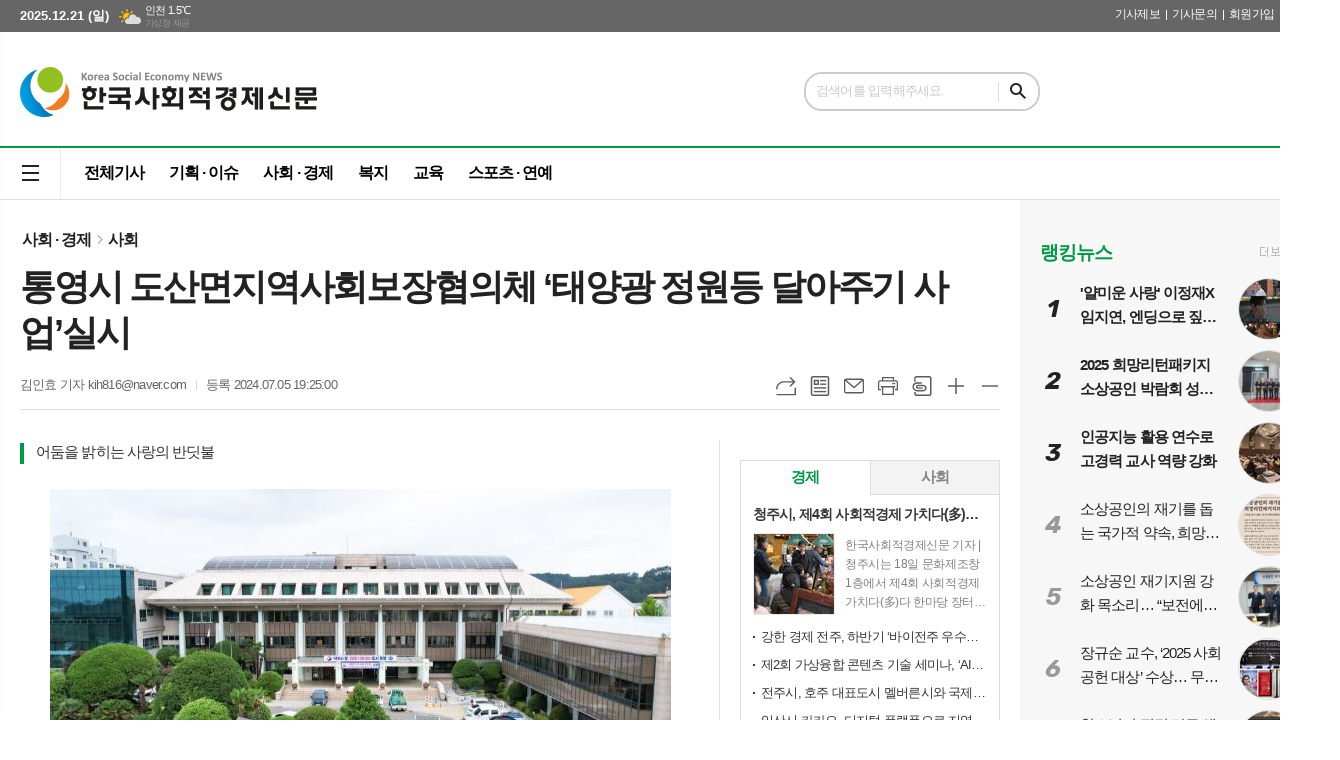

--- FILE ---
content_type: text/html; charset=utf-8
request_url: https://ksen.co.kr/news/article.html?no=86200
body_size: 20255
content:
<!DOCTYPE html>
<html lang="ko">
<head>
<meta charset="UTF-8">
<meta http-equiv="X-UA-Compatible" content="IE=edge">
<meta property="og:url"					content="https://www.ksen.co.kr/news/article.html?no=86200" />
<meta property="og:type"				content="article" />
<meta property="og:title"				content="[한국사회적경제신문] 통영시 도산면지역사회보장협의체 ‘태양광 정원등 달아주기 사업’실시" />
<meta property="og:description"			content="한국사회적경제신문 KSEN 김인효 기자 | 도산면지역사회보장협의체는 지난 4일 관내 노인가구 3세대를 방문해‘사랑의 반딧불’태양광 정원등 달아주기 사업을 실시했다.  ‘사랑의 반딧불’은 도산면지역사회보장협의체에서 실시하는 특화사업으로 금번 사업 대상은 노전마을의 독거노인 2세대와 노인부부 가구 1세대를 대상으로 실시했다.  " />
<meta property="og:image"				content="https://www.ksen.co.kr/data/photos/portnews/202407/20240705192452-11336.jpg" />
<meta name="twitter:url"				content="https://www.ksen.co.kr/news/article.html?no=86200" />
<meta name="twitter:title"				content="[한국사회적경제신문] 통영시 도산면지역사회보장협의체 ‘태양광 정원등 달아주기 사업’실시" />
<meta name="twitter:card"				content="photo" />
<meta name="twitter:image"				content="https://www.ksen.co.kr/data/photos/portnews/202407/20240705192452-11336.jpg" />
<link rel="canonical" href="https://www.ksen.co.kr/news/article.html?no=86200" />
<link rel="apple-touch-icon-precomposed" href="/data/skin/layout/1/m19/images/favicon72.png">
<link rel="apple-touch-icon-precomposed" sizes="144x144" href="/data/skin/layout/1/m19/images/favicon144.png">
<link rel="shortcut icon" href="https://www.ksen.co.kr/favicon.ico">
<link rel="icon" href="https://www.ksen.co.kr/favicon.ico" type="image/x-icon">
<link rel="alternate" type="application/rss+xml" title="RSS 2.0" href="/data/rss/news.xml">
<link type="text/css" rel="stylesheet" href="/data/skin/layout/1/m19/images/css/index_cache.css">
<link type="text/css" rel="stylesheet" href="/data/skin/content/1/theme_title/index_cache.css">
<link type="text/css" rel="stylesheet" href="/data/skin/content/1/widget/index.css">
<!--[if lte IE 8]>
<link rel="stylesheet" type="text/css" href="/data/skin/layout/1/m19/images/css/ie_cache.css">
<![endif]-->
<title>통영시 도산면지역사회보장협의체 ‘태양광 정원등 달아주기 사업’실시</title>
<script type="application/ld+json">
{
	"@context": "https://schema.org",
	"@type": "NewsArticle",
	"headline": "[한국사회적경제신문] 통영시 도산면지역사회보장협의체 ‘태양광 정원등 달아주기 사업’실시",
	"image": [
		"https://www.ksen.co.kr/data/photos/portnews/202407/20240705192452-11336.jpg"
	],
	"datePublished": "2024-07-05T19:25:00+09:00",
	"dateModified": "2024-07-05T21:10:16+09:00",
	"author": [{
		"@type": "Person",	
		"name": "김인효"
	}]
}
</script>
<!-- Google tag (gtag.js) -->
<script async src="https://www.googletagmanager.com/gtag/js?id=G-YWXQPQ2KYR"></script>
<script>
window.dataLayer = window.dataLayer || [];
function gtag(){dataLayer.push(arguments);}
gtag('js', new Date());

gtag('config', 'G-YWXQPQ2KYR');
</script>
<meta name="facebook-domain-verification" content="c4cphfa5er69evpmj92n3boygu88jf" />
<script async custom-element="amp-auto-ads" src="https://cdn.ampproject.org/v0/amp-auto-ads-0.1.js"></script><link href="/data/cache/skin/1/article-cnts.css?20090508101900" type="text/css" rel="stylesheet" />
<meta name="subject" content="지속가능발전목표(SDGs)와 한국 사회적경제의 미래" />
<meta name="Copyright" content="© 2025 Korea Social Economy News. All rights reserved." />
<meta name="keywords" content="지속가능발전, SDGs, 한국사회적경제, 지속가능성, 경제성장, 사회적가치, 환경보호, 협동조합, 사회적기업, 마을기업" />
<meta name="title" content="한국사회적경제신문 - 지속가능한 한국 사회적경제의 전략과 미래를 잇다" />
<meta name="description" content="한국사회적경제신문은 사회적경제기업, 소셜벤처, 지속가능한 비즈니스의 목소리를 전하는 온라인 뉴스 플랫폼입니다." />

<script type='text/javascript' src='/plugin/jquery/jquery-1.3.2.min.js'></script>
<script type='text/javascript' src='/js/common/jquery.cookie.js'></script>
<script type='text/javascript' src='/plugin/jquery/jquery-ui-1.7.2.custom.min.js'></script>
<script type='text/javascript' src='/plugin/jquery/plugins/jquery.floatobject-1.0.js'></script>
<script type='text/javascript' src='/plugin/jquery/plugins/jquery.uploadify-v2.1.0/swfobject.js'></script>
<script type='text/javascript' src='/plugin/jquery/plugins/jquery.uploadify-v2.1.0/jquery.uploadify.v2.1.0.min.js'></script>
<script type='text/javascript' src='/plugin/jquery/plugins/jquery.newsticker.js'></script>
<script type='text/javascript' src='/plugin/jquery/plugins/jquery-galleryview/jquery.easing.1.3.js'></script>
<script type='text/javascript' src='/plugin/jquery/plugins/jquery-galleryview/jquery.galleryview-1.1.js'></script>
<script type='text/javascript' src='/plugin/jquery/plugins/jquery-galleryview/jquery.timers-1.1.2.js'></script>
<script type='text/javascript' src='/js/iecontrol.js'></script>
<script type='text/javascript' src='/js/xml_supports.js'></script>
<script type='text/javascript' src='/js/menu.js'></script>
<script type='text/javascript' src='/js/mynews.js'></script>
<script type='text/javascript' src='/js/input.js'></script>
<script type="text/javascript" src="/js/common/jquery-1.11.1.js"></script>
<script type="text/javascript" src="/js/common/jquery.fitvids.js"></script>
<script type="text/javascript" src="/js/common/swipe.js"></script>
<script type="text/javascript" src="/js/common/jquery.bxslider.js"></script>
<script type="text/javascript" src="/js/common/jquery.sticky.js"></script>
<script type="text/javascript" src="/js/common/icheck.js"></script>
<script type="text/javascript" src="/js/common/jquery-ui-1.9.2.custom.js"></script>
<script type="text/javascript" src="/js/common/jquery.easy-ticker.js"></script>
<link type="text/css" rel="stylesheet" href="/js/common/swiper.css">
<script type="text/javascript" src="/js/common/swiper.jquery.min.js"></script>
<script type="text/javascript" src="/js/common/jquery.simplyscroll.js"></script>
<link type="text/css" rel="stylesheet" href="/js/common/slick.css">
<script type="text/javascript" src="/js/common/slick.js"></script>
<script type="text/javascript" src="/js/common/jquery.slimscroll.js"></script>
<script type="text/javascript" src="/js/jquery.swipebox.js"></script><link rel="stylesheet" href="/plugin/photozoom/swipebox.css"><script type="text/javascript">
	var jQuery11 = $.noConflict(true);
</script>
<script type="text/javascript" src="/js/common/style.js"></script>
<meta property="naverblog:title"				content="통영시 도산면지역사회보장협의체 ‘태양광 정원등 달아주기 사업’실시" />

	<script>
		$(document).ready(function() {
			$(document).bind("contextmenu", function(event){return false;});
			$(document).bind("selectstart", function(event){ if(String(event.target.tagName).indexOf("TEXTAREA") !== 0) return false;});
			$(document).bind("dragstart"	, function(event){return false;});
            $("body").css("-webkit-user-select","none");
            $("body").css("-moz-user-select","none");
            $("body").css("-ms-user-select","none");
            $("body").css("-o-user-select","none");
            $("body").css("user-select","none");
		});
	</script>
	
<script>
function ajaxGetSkinContent(layout_tpl, lay_no)
{
	$("#btn_more_" + lay_no).hide();
	$("#btn_more_loading_" + lay_no).show();
	if($("#skin_content_" + lay_no).attr("data-page") === undefined)
	{
		$("#skin_content_" + lay_no).attr("data-page", 1);
	}
	var page = Number($("#skin_content_" + lay_no).attr("data-page")) + 1;
	var mode = "get_skin_content";
	var parameter = "mode=" + mode + "&layout_tpl=" + layout_tpl + "&lay_no=" + lay_no + "&ajax_page=" + page + "&sec_no=0";

	$.ajax({
		url: "/news/ajax.php",
		data: parameter,
		dataType: "json",
		type:"POST",
		error: function(error) {
			console.log(error);
			return;
		},
		success: function(data){

			if(data.error_code)
			{
				console.log(data.error_message);
				return false;
			}
			$("#skin_content_" + lay_no).append($(data.html).find("#skin_content_" + lay_no).html());
			$("#skin_content_" + lay_no).attr("data-page", page);

			if($(data.html).find("#skin_content_" + lay_no).children().length >= $("#skin_content_" + lay_no).attr("data-count"))
			{
				$("#btn_more_" + lay_no).show();
			}
			$("#btn_more_loading_" + lay_no).hide();
		},
	});
}
</script>

<style>
.menu_wrap .hidden_skin, .top_ban_wrap .hidden_skin, .head_ban .hidden_skin { background: url(/data/skin/content/1/theme_title/images/bg_hr.png) repeat 0 0; height: 50px;}
.menu_wrap .html_no { position: absolute; right: 2px; top: 1px; background: #000; border-radius: 10px; color: #fff; font-family: Apple SD Gothic Neo, 돋움, Dotum, Helvetica, Droid Sans, AppleSDGothic, Arial, sans-serif; font-size: 12px; border: 1px solid #fff; display: block; padding: 1px 4px;}
.menu_wrap .html_text, .top_ban_wrap .html_text, .head_ban .html_text { position: absolute; right: 2px; top: 1px; background: #000; border-radius: 10px; color: #fff; font-family: Apple SD Gothic Neo, 돋움, Dotum, Helvetica, Droid Sans, AppleSDGothic, Arial, sans-serif; font-size: 12px; border: 1px solid #fff; display: block; padding: 1px 4px;}
.menu_wrap .html_no:before { content: "No."}
</style>

</head>

<body>
<amp-auto-ads type="adsense" data-ad-client="ca-pub-4047476751539697"></amp-auto-ads>


<div class="respon_wrap">
	
	<div class="body_wrap">

		<!-- HEADER -->
		<!-- 접근성 메뉴 -->
<ul class="accessibility">
	<li><a href="#gnb">주메뉴 바로가기</a></li>
	<li><a href="#container">본문 바로가기</a></li>
</ul>

<script>
function bookmark(title, url) {
	if ( document.all ) {							// ie
		window.external.AddFavorite(url, title);
	} else if ( window.sidebar ) {					// firefox
		window.sidebar.addPanel(title, url, "");
	} else if(window.opera && window.print) {		// opera
		var elem = document.createElement("a");
		elem.setAttribute('href',url);
		elem.setAttribute('title',title);
		elem.setAttribute('rel','sidebar');
		elem.click(); // this.title=document.title;
	} else {
		alert("해당 브라우저는 즐겨찾기 추가 기능이 지원되지 않습니다.\n수동으로 즐겨찾기 하시거나 Ctrl+D 키를 눌러주시기 바랍니다. ");
	}
}
</script>

<div class="head_wrap">
	<!-- 상단 네비게이터 -->
	<div class="wrapper top_nav">
		<div>
			<p class="today_txt">2025.12.21 (일)</p>
			
									<div class="weather_box wt02 ico02">
							<ul class="weather_slide" id="weather_slide_b8806c87f1caa3dad43332b04f5fc96c">
																<li class="icon_w"><span class="iw03">구름많음</span>춘천 5.0℃</li>
																<li class="icon_w"><span class="iw03">구름많음</span>서울 1.8℃</li>
																<li class="icon_w"><span class="iw03">구름많음</span>인천 1.5℃</li>
																<li class="icon_w"><span class="iw03">구름많음</span>원주 5.0℃</li>
																<li class="icon_w"><span class="iw03">구름많음</span>수원 2.7℃</li>
																<li class="icon_w"><span class="iw03">구름많음</span>청주 5.6℃</li>
																<li class="icon_w"><span class="iw03">구름많음</span>대전 6.3℃</li>
																<li class="icon_w"><span class="iw03">구름많음</span>안동 8.5℃</li>
																<li class="icon_w"><span class="iw03">구름많음</span>포항 13.7℃</li>
																<li class="icon_w"><span class="iw04">흐림</span>군산 5.8℃</li>
																<li class="icon_w"><span class="iw03">구름많음</span>대구 11.5℃</li>
																<li class="icon_w"><span class="iw04">흐림</span>전주 6.4℃</li>
																<li class="icon_w"><span class="iw03">구름많음</span>울산 13.4℃</li>
																<li class="icon_w"><span class="iw03">구름많음</span>창원 12.7℃</li>
																<li class="icon_w"><span class="iw04">흐림</span>광주 7.8℃</li>
																<li class="icon_w"><span class="iw03">구름많음</span>부산 14.8℃</li>
																<li class="icon_w"><span class="iw04">흐림</span>목포 7.1℃</li>
																<li class="icon_w"><span class="iw04">흐림</span>여수 11.7℃</li>
																<li class="icon_w"><span class="iw04">흐림</span>제주 11.7℃</li>
																<li class="icon_w"><span class="iw03">구름많음</span>천안 4.1℃</li>
																<li class="icon_w"><span class="iw03">구름많음</span>경주시 12.1℃</li>
															</ul>
							<script>
								jQuery11('#weather_slide_b8806c87f1caa3dad43332b04f5fc96c').bxSlider({
									auto: true,
									mode: 'fade',
									pause: 2500
								});
							</script>
							<a href="http://www.kma.go.kr/" class="wc" target="_blank">기상청 제공</a>
						</div>
			
			<ul class="tn_right">
								
				<li><a href="/home/page.html?code=report" >기사제보</a></li>
				<li><a href="/home/page.html?code=contact" >기사문의</a></li>
				
								<li><a href="/member/member_join.html">회원가입</a></li>
				<li><a href="/member/member_login.html">로그인</a></li>
								<!--<li>2025년 12월 20일 21시 16분</li>-->
			</ul>
			
		</div>
	</div>
	
	<!-- 헤더 -->
	<div id="header" class="wrapper">
		<div>
			
			<div class="head_top">
				<div>
					<h1><b><a href='/' target='_top' onfocus='blur()'><img src='/data/design/logo/toplogo_20240307172013.png'  height=50 alt='한국사회적경제신문' class='png24' /></a></b></h1>
					
					<div class="search_box">
						
						<!-- 검색 -->
						<div class="search_wrap">
							<form method="GET" action="/news/search_result.html" name="form_top_search">
								<fieldset>
									<label for="searchTxt" class="i_label">검색어를 입력해주세요.</label>
									<input type="text" id="searchTxt" name="search" class="i_text">
									<button title="검색하기" class="btn_search" onclick="document.form_top_search.submit();">검색하기</button>
								</fieldset>
							</form>
						</div>
						
						<!-- 배너 -->
						<div class="head_ban"><ins class="kakao_ad_area" style="display:none;"
data-ad-unit = "DAN-IbsHI4HORgU896CY"
data-ad-width = "320"
data-ad-height = "100"></ins>
<script type="text/javascript" src="//t1.daumcdn.net/kas/static/ba.min.js" async></script></div>
						
					</div>
				</div>
			</div>
			
		</div>
	</div>
	
	<div class="wrapper head_cen">
		<div>
			<div class="pr">
							
				<!-- GNB 서브 세로형-->
				<ul id="gnb" class="vertical">
										<li><a href="#" class="all_nav"><span>메뉴</span></a></li>
															<li>
						<a href="/news/article_list_all.html"  >전체기사</a>
											</li>
										<li>
						<a href="/news/section_list_all.html?sec_no=27"  >기획 · 이슈</a>
											</li>
										<li>
						<a href="/news/section_list_all.html?sec_no=32"  >사회 · 경제</a>
												<ul id="submenu3" style="display: none;">
														<li><a href="/news/section_list_all.html?sec_no=328" ><span>경제</span></a></li>
														<li><a href="/news/section_list_all.html?sec_no=329" ><span>사회</span></a></li>
													</ul>		
											</li>
										<li>
						<a href="/news/section_list_all.html?sec_no=313"  >복지</a>
											</li>
										<li>
						<a href="/news/section_list_all.html?sec_no=331"  >교육</a>
											</li>
										<li>
						<a href="/news/section_list_all.html?sec_no=321"  >스포츠 · 연예</a>
												<ul id="submenu6" style="display: none;">
														<li><a href="/news/section_list_all.html?sec_no=322" ><span>스포츠</span></a></li>
														<li><a href="/news/section_list_all.html?sec_no=323" ><span>연예</span></a></li>
													</ul>		
											</li>
									</ul>
				<script type="text/javascript">
				jQuery11(function(){
					
					var gnbMenu = jQuery11('#gnb > li');
					
					gnbMenu.hover(function(){
						jQuery11(this).children('a').addClass('on');
						jQuery11(this).children('ul').stop().slideDown(200);
					}, function(){
						jQuery11(this).children('a').removeClass('on');
						jQuery11(this).children('ul').hide();
					});
					
					jQuery11('#gnb > li').on('mouseover',function(){
						var li = jQuery11(this).find("li").find("span");
						var max = 0;
						for(var i = 0; i < li.length; i++)
						{
							if(max < $(li[i]).outerWidth(true) + 1)
							{
								max = $(li[i]).outerWidth(true) + 1;
							}
						}
						jQuery11(this).find("ul").css('width', max);
					});
				});
				</script>
								
				
			</div>
			
		</div>
	</div>
</div>



<div class="allnav_wrap">
	
	<div class="swiper-container">
		<div class="swiper-wrapper">
			<div class="swiper-slide">
				<a href="#" class="allnav_close">닫기</a>
				
				<ul class="allnav">
										<li>
						<a href="/news/article_list_all.html"  >전체기사</a>
											</li>
										<li>
						<a href="/news/section_list_all.html?sec_no=27"  >기획 · 이슈</a>
											</li>
										<li>
						<a href="/news/section_list_all.html?sec_no=32"  >사회 · 경제</a>
												<ul id="submenu3">
														<li><a href="/news/section_list_all.html?sec_no=328" ><span>경제</span></a></li>
														<li><a href="/news/section_list_all.html?sec_no=329" ><span>사회</span></a></li>
													</ul>		
											</li>
										<li>
						<a href="/news/section_list_all.html?sec_no=313"  >복지</a>
											</li>
										<li>
						<a href="/news/section_list_all.html?sec_no=331"  >교육</a>
											</li>
										<li>
						<a href="/news/section_list_all.html?sec_no=321"  >스포츠 · 연예</a>
												<ul id="submenu6">
														<li><a href="/news/section_list_all.html?sec_no=322" ><span>스포츠</span></a></li>
														<li><a href="/news/section_list_all.html?sec_no=323" ><span>연예</span></a></li>
													</ul>		
											</li>
									</ul>
			</div>
		</div>
		
	    <!-- Add Scroll Bar -->
	    <div class="swiper-scrollbar"></div>
	</div>
	
	<script>
	var swiper = new Swiper('.swiper-container', {
		direction: 'vertical',
		slidesPerView: 'auto',
		freeMode: true,
		freeModeMomentumBounce: false,
		freeModeMomentumBounceRatio: 0,
		scrollbar: { 
			el: '.swiper-scrollbar'
		},
		mousewheel: true,
	});
	</script>
  
</div>

<div class="allnav_mask" style="display: none;"></div>
<script type="text/javascript">
jQuery11(function(){

	var allBody = jQuery11('html');
	var allNav = jQuery11('.all_nav');
	var allNavWrap = jQuery11('.allnav_wrap');
	var allNavClose = jQuery11('.allnav_close');
	var allNavMask = jQuery11('.allnav_mask');
	
	allNav.on('click',function(){
		if(allNavWrap.css('left') == ('-240px')){
			allBody.addClass('hidden');
			allNavWrap.addClass('active');
			allNavMask.show();
			return false;
		} else {
			allBody.removeClass('hidden');
			allNavWrap.removeClass('active');
			allNavMask.hide();
			return false;
		};
	});
	
	allNavClose.on('click',function(){
		allBody.removeClass('hidden');
		allNavWrap.removeClass('active');
		allNavMask.hide();
		return false;
	});
	
	allNavMask.on('click',function(){
		allBody.removeClass('hidden');
		allNavWrap.removeClass('active');
		allNavMask.hide();
		return false;
	});
	
	jQuery11(document).on('click',function(){
		allBody.removeClass('hidden');
		allNavWrap.removeClass('active');
		allNavMask.hide();
	});
	allNavWrap.on('click',function(e){ 
		e.stopPropagation(); 
	});
	
});
</script>

		
		<!-- STICKY BANNER -->
		<div class="top_banner">
		    <div class="banner_wrap">
		         <div class="banner_left">
			         <div class="stt_banner_wrap02">
				         
				     </div>
			         <div class="fix_banner_wrap02">
				         <ins class="kakao_ad_area" style="display:none;"
data-ad-unit = "DAN-YfXKT26vTYKgvsmt"
data-ad-width = "160"
data-ad-height = "600"></ins>
<script type="text/javascript" src="//t1.daumcdn.net/kas/static/ba.min.js" async></script>
			         </div>
		         </div>
		         <div class="banner_right">
			         <div class="stt_banner_wrap">
				         
				     </div>
			         <div class="fix_banner_wrap">
				         
			         </div>
		         </div>
		    </div> 
		</div>
		
		<!-- CONTENT -->
		<div class="contents column-wrap">
			<div class="con_left">
				<div>
										<div class="pr pb00">
						<ul class="art_top_nav">
							<li><a href="section_list_all.html?sec_no=32">사회 · 경제</a></li>
														<li><a href="section_list_all.html?sec_no=329">사회</a></li>
													</ul>
					</div>
					
					<div>
						<div class="   ">
<div class="arv_008">
	<div class="fix_art_top">
		<div>
			<div class="art_top">
				<h2>통영시 도산면지역사회보장협의체 ‘태양광 정원등 달아주기 사업’실시</h2>
				
				<ul class="art_info">
										<li><a href="/news/article_list_writer.html?name=%EA%B9%80%EC%9D%B8%ED%9A%A8">김인효 기자 kih816@naver.com</a></li>
										
					
					<li>등록 2024.07.05 19:25:00</li>
													    </ul>
			    
				<div style="position:absolute;width:1px;height:1px;z-index:-1;overflow:hidden;"><textarea style="width:1px;height:1px;border:0;" id="copy_trackback"></textarea></div>
				
			    <script type="text/javascript">
				function copyTrackback(url) 
				{
					var IE = (document.all) ? true : false;
					if (IE) 
					{
						window.clipboardData.setData('Text', url);//링크 주소 복사
						alert("주소가 복사되었습니다.\n원하는 곳에 붙여넣기(Ctrl+V)해 주세요.");
				    } 
					else 
					{
						/*
						var tmpTextarea = document.createElement('textarea');
						tmpTextarea.value = url;
				
						document.body.appendChild(tmpTextarea);
						*/
						var tmpTextarea = document.getElementById('copy_trackback');
						tmpTextarea.value = url;
						tmpTextarea.select();
						tmpTextarea.setSelectionRange(0, 9999);  // 셀렉트 범위 설정
				
						document.execCommand('copy');
						//document.body.removeChild(tmpTextarea);
						alert("주소가 복사되었습니다.\n원하는 곳에 붙여넣기(Ctrl+V)해 주세요.");
				    }
				}
				</script>
				
				<ul class="util">
					<li class="u01"><a href="#" onclick="copyTrackback('https://www.ksen.co.kr/news/article.html?no=86200');return false;" title="URL복사" class="tooltip">URL복사</a></li>
			        <li class="u02"><a href="/news/section.html?sec_no=329" title="목록" class="tooltip">목록</a></li>
			        <li class="u03"><a href="javascript:openWin('/news/mail_form.html?no=86200', 'mail_pop', '700', '700', 'yes');" title="메일" class="tooltip">메일</a></li>
			        <li class="u04"><a href="javascript:openWin('/news/article_print.html?no=86200', 'print_pop', '760', '600', 'yes');" title="프린트" class="tooltip">프린트</a></li>
			        <li class="u05"><a href="/news/scrap_proc.php?mode=insert&no=86200" title="스크랩" class="tooltip">스크랩</a></li>
			        <li class="u06"><a href="#" onClick="javascript:news_large(); return false;" title="글씨크기 크게" class="tooltip">글씨크기 크게</a></li>
					<li class="u07"><a href="#" onClick="javascript:news_small(); return false;" title="글씨크기 작게" class="tooltip">글씨크기 작게</a></li>
			    </ul>
			    
			    <div class="art_share" style="display: none;">
	
					
					<script type="text/javascript" src="/js/kakaolink.js"></script>
					<script type="text/javascript" src="/js/kakao.min.js"></script>
					<script type="text/javascript" src="/js/social.js"></script>
										<script>
					<!--
					Kakao.init('2e771c418a5fead2a3582f1f84c154b2');
					//-->
					</script>
										
					<div id="dek" style="position:absolute; visibility:hidden; z-index:-1;"></div>
					
					<!-- 기사 공유 -->
					<ul class="btn_share">
						<li class="bs01"><a href="#" onclick="openSocial('facebook', 'https://www.ksen.co.kr/news/article.html?no=86200', '%ED%86%B5%EC%98%81%EC%8B%9C%20%EB%8F%84%EC%82%B0%EB%A9%B4%EC%A7%80%EC%97%AD%EC%82%AC%ED%9A%8C%EB%B3%B4%EC%9E%A5%ED%98%91%EC%9D%98%EC%B2%B4%20%E2%80%98%ED%83%9C%EC%96%91%EA%B4%91%20%EC%A0%95%EC%9B%90%EB%93%B1%20%EB%8B%AC%EC%95%84%EC%A3%BC%EA%B8%B0%20%EC%82%AC%EC%97%85%E2%80%99%EC%8B%A4%EC%8B%9C', 'www.ksen.co.kr', '한국사회적경제신문',  '', '');return false;" title="페이스북" class="tooltip">페이스북</a></li>
						<li class="bs02"><a href="#" onclick="openSocial('twitter', 'https://www.ksen.co.kr/news/article.html?no=86200', '%ED%86%B5%EC%98%81%EC%8B%9C%20%EB%8F%84%EC%82%B0%EB%A9%B4%EC%A7%80%EC%97%AD%EC%82%AC%ED%9A%8C%EB%B3%B4%EC%9E%A5%ED%98%91%EC%9D%98%EC%B2%B4%20%E2%80%98%ED%83%9C%EC%96%91%EA%B4%91%20%EC%A0%95%EC%9B%90%EB%93%B1%20%EB%8B%AC%EC%95%84%EC%A3%BC%EA%B8%B0%20%EC%82%AC%EC%97%85%E2%80%99%EC%8B%A4%EC%8B%9C', 'www.ksen.co.kr', '한국사회적경제신문',  '', '');return false;" title="엑스" class="tooltip">엑스</a></li>
						<li class="bs03"><a href="#" onclick="openSocial('kakaotalk', 'https://www.ksen.co.kr/news/article.html?no=86200', '%ED%86%B5%EC%98%81%EC%8B%9C%20%EB%8F%84%EC%82%B0%EB%A9%B4%EC%A7%80%EC%97%AD%EC%82%AC%ED%9A%8C%EB%B3%B4%EC%9E%A5%ED%98%91%EC%9D%98%EC%B2%B4%20%E2%80%98%ED%83%9C%EC%96%91%EA%B4%91%20%EC%A0%95%EC%9B%90%EB%93%B1%20%EB%8B%AC%EC%95%84%EC%A3%BC%EA%B8%B0%20%EC%82%AC%EC%97%85%E2%80%99%EC%8B%A4%EC%8B%9C', 'www.ksen.co.kr', '한국사회적경제신문',  '%26nbsp%3B%ED%95%9C%EA%B5%AD%EC%82%AC%ED%9A%8C%EC%A0%81%EA%B2%BD%EC%A0%9C%EC%8B%A0%EB%AC%B8%20KSEN%20%EA%B9%80%EC%9D%B8%ED%9A%A8%20%EA%B8%B0%EC%9E%90%20%7C%20%EB%8F%84%EC%82%B0%EB%A9%B4%EC%A7%80%EC%97%AD%EC%82%AC%ED%9A%8C%EB%B3%B4%EC%9E%A5%ED%98%91%EC%9D%98%EC%B2%B4%EB%8A%94%20%EC%A7%80%EB%82%9C%204%EC%9D%BC%20%EA%B4%80%EB%82%B4%20%EB%85%B8%EC%9D%B8%EA%B0%80%EA%B5%AC%203%EC%84%B8%EB%8C%80%EB%A5%BC%20%EB%B0%A9%EB%AC%B8%ED%95%B4%E2%80%98%EC%82%AC%EB%9E%91%EC%9D%98%20%EB%B0%98%EB%94%A7%EB%B6%88%E2%80%99%ED%83%9C%EC%96%91%EA%B4%91%20%EC%A0%95%EC%9B%90%EB%93%B1%20%EB%8B%AC%EC%95%84%EC%A3%BC%EA%B8%B0%20%EC%82%AC%EC%97%85%EC%9D%84%20%EC%8B%A4%EC%8B%9C%ED%96%88%EB%8B%A4.%0A%26nbsp%3B%0A%E2%80%98%EC%82%AC%EB%9E%91%EC%9D%98%20%EB%B0%98%EB%94%A7%EB%B6%88%E2%80%99%EC%9D%80%20%EB%8F%84%EC%82%B0%EB%A9%B4%EC%A7%80%EC%97%AD%EC%82%AC%ED%9A%8C%EB%B3%B4%EC%9E%A5%ED%98%91%EC%9D%98%EC%B2%B4%EC%97%90%EC%84%9C%20%EC%8B%A4%EC%8B%9C%ED%95%98%EB%8A%94%20%ED%8A%B9%ED%99%94%EC%82%AC%EC%97%85%EC%9C%BC%EB%A1%9C%20%EA%B8%88%EB%B2%88%20%EC%82%AC%EC%97%85%20%EB%8C%80%EC%83%81%EC%9D%80%20%EB%85%B8%EC%A0%84%EB%A7%88', 'https://www.ksen.co.kr/data/photos/portnews/202407/20240705192452-11336.jpg', '621', '343');return false;" title="카카오톡" class="tooltip">카카오톡</a></li>
						<li class="bs05"><a href="#" onclick="openSocial('naverblog', 'https://www.ksen.co.kr/news/article.html?no=86200', '', 'www.ksen.co.kr', '한국사회적경제신문',  '', '');return false;" title="네이버블로그" class="tooltip">네이버블로그</a></li>	
					</ul>
					<!-- //기사 공유 -->
				
				</div>
			</div>
		</div>
		<span class="h_scroll_bar"></span>
	</div>
</div>
</div>

<script type="text/javascript">
var art_font_size = parseInt($('#news_body_area, .box_art > div').css('fontSize'));

function news_large()
{
  art_font_size++;
  if (art_font_size > 30)
    art_font_size = 30;
  news_reset_font();
}

function news_small()
{
  art_font_size--;
  if (art_font_size < 10)
    art_font_size = 10;
  news_reset_font();
}

function news_reset_font()
{
  $('#news_body_area').css('fontSize', art_font_size+'px');
}

jQuery11(function(){
		
	jQuery11(window).scroll(function(){
		
		var hsb = jQuery11('.h_scroll_bar'),
			buh = jQuery11('body').outerHeight(),
			wuh = jQuery11(window).height(),
			ypo = jQuery11(this).scrollTop(),
			auh = buh - wuh,
			percent = ypo * 100 / auh;
		
		hsb.css('width', percent + '%');
	
	});

});
	
$(window).load(function(){
	var artHeight = $('.arv_008 .art_top').outerHeight() + 30;

	$(window).scroll(function(){
		var artTopScroll = $(this).scrollTop(),
			HeadHeight01 = $('#header').outerHeight(),
			HeadHeight02 = $('.arv_008 .art_top').outerHeight(),
			HeadHeight03 = $('.art_top_nav').outerHeight(),
			topHeight = HeadHeight01 + HeadHeight02 + HeadHeight03 + 30;

		if(artTopScroll >= topHeight){
			$('.arv_008').css('padding-top', artHeight);
			$('.fix_art_top').addClass('fix');
		}
		else {
			$('.arv_008').css('padding-top', '0');
			$('.fix_art_top').removeClass('fix');
		}
	});
});
</script>
					</div>
					
					<script type="text/javascript">
					$(function(){
						var artHeight = $('.arv_008 .art_top').outerHeight() + 30;
						
						$(window).scroll(function(){
							var artTopScroll = $(this).scrollTop(),
								HeadHeight01 = $('.head_wrap').outerHeight(),
								HeadHeight02 = $('.arv_008 .art_top').outerHeight(),
								HeadHeight03 = $('.art_top_nav').outerHeight(),
								topHeight = HeadHeight01 + HeadHeight02 + HeadHeight03 + 30;
							
							if(artTopScroll >= topHeight){
								$('.arv_008').css('padding-top', artHeight);
								$('.fix_art_top').addClass('fix');
							}
							else {
								$('.arv_008').css('padding-top', '0');
								$('.fix_art_top').removeClass('fix');
							}
						});
					});
					</script>
										
					<div class="line_wrap no_bb">
						<div class="column col73">
							<div>
								<div>
																		
									<div class="arv_009    ">
	
	<div class="cnt_view news_body_area">
				<h3 class="sub_tit" style="font-size:15px;">어둠을 밝히는 사랑의 반딧불</h3>
		
				
		<!-- 기사본공 필수 공용 : Smart Editor Style Sheet -->
		<link href="/plugin/SEditor/css/style.css" rel="stylesheet" type="text/css">

				<div style="font-size:15px;" id="news_body_area" class="smartOutput" itemprop="articleBody">
			
			<p style="text-align: center;"><img xtype="photo" src="/data/photos/portnews/202407/20240705192452-11336.jpg" style="line-height: 1.76;" title="통영시 도산면지역사회보장협의체 ‘태양광 정원등 달아주기 사업’실시"></p><p>&nbsp;</p>한국사회적경제신문 KSEN 김인효 기자 | 도산면지역사회보장협의체는 지난 4일 관내 노인가구 3세대를 방문해‘사랑의 반딧불’태양광 정원등 달아주기 사업을 실시했다.
<p>&nbsp;</p>
<p>‘사랑의 반딧불’은 도산면지역사회보장협의체에서 실시하는 특화사업으로 금번 사업 대상은 노전마을의 독거노인 2세대와 노인부부 가구 1세대를 대상으로 실시했다.</p>
<p>&nbsp;</p>
<p>금번 신규 사업대상은 골목길에 위치해 있고, 집 진입로와 화장실 출입구가 너무 어두워 집 마당 및 화장실 출입구에 태양광 정원등을 설치했으며, 기존 설치했던 2세대는 이전에 설치된 등을 점검하고 오래된 등은 새로운 것으로 교체해 야간 보행 시 불편함이 없도록 개선했다.</p>
<p>&nbsp;</p>
<p>박종헌 민간위원장은 “앞으로도 도산면 지역사회보장협의체는 관내 도움의 손길이 필요한 분들을 위해 찾아가는 복지 서비스를 실현할 수 있도록 최선의 노력을 다하겠다”고 말했다.</p>
<p>&nbsp;</p>
<p>김영민 도산면장은 “무더운 날씨에도 지역주민의 안전하고 건강한 생활을 위해 기꺼이 봉사에 힘써주시는 지역사회보장협의체 위원들의 노고에 감사드린다”며 “앞으로 지역주민들이 마음 편히 생활할 수 있는 행복한 도산면을 만들도록 노력하겠다”고 말했다.</p>
		</div>
			
		
		<script type="text/javascript">
					
		var MYNEWS_PHOTO_LIMIT_WIDTH = parseInt("978");
		

			var imageLoaded = function(obj) {

				// Run onload code.
				var title = obj.attr('title');
				obj.attr('alt', title);
				obj.removeAttr('title');
			
				var image_align_class = "";
				var clazz = obj.attr('class');
				if (clazz != null && clazz.length > 0) {
					image_align_class = " "+clazz;
				}
			
				obj.attr('class', 'img');
				obj.removeAttr('xtype');
			
				var w = obj.width();
				if (isNaN(w)) {
					w = 0;
				}
				var h = parseInt(obj.css('height'));
				if (isNaN(h)) {
					h = 0;
				}
			
				if (w <= 0) {
					var timg = new Image();
					timg.src = this.src;
					w = parseInt(timg.width);
					if (isNaN(w)) {
						//...
					}
				}
				if (w > MYNEWS_PHOTO_LIMIT_WIDTH) {
					var pct = parseFloat(MYNEWS_PHOTO_LIMIT_WIDTH) / parseFloat(w);
					w = MYNEWS_PHOTO_LIMIT_WIDTH;
			
					if (pct > 0 && pct < 1 && h > 0) {
						h = Math.floor(parseFloat(h) * pct);
					}
				}
				obj.css('width', w+"px");
			
				if (h > 0) {
					obj.css('height', h+"px");
				}
			
				if(image_align_class.trim() == "sm-image-c")
				{
					obj.wrap("<div class='imgframe "+image_align_class+"' style='display:inline-block;width:100%;'></div>");
				}
				else
				{
					obj.wrap("<div class='imgframe "+image_align_class+"' style='display:inline-block;width:"+w+"px;'></div>");
				}
				if (title != null && title.length > 1) { // 기본 공백 무시
					if (title.indexOf('▲') == -1) {
						title = '▲ ' + title;
					}
//					obj.after("<div class='imgcaption2' style='display:inline-block;width:"+w+"px;'>"+title+"</div>");
					obj.after("<div style='display:block;text-align:center'><div class='imgcaption2' style='display:inline-block;width:"+w+"px;'>"+title+"</div></div>");
				}

				// 이미지 테이블 처리
								if(document.getElementsByClassName('news_body_area').length > 0){
					if(document.getElementsByClassName('news_body_area')[0].getElementsByTagName('img').length > 0){
						imgTag = document.getElementsByClassName('news_body_area')[0].getElementsByTagName('img');

						for(i = 0; i < imgTag.length; i++){
							width = imgTag[i].width;
							tableTag = imgTag[i].parentNode.parentNode.parentNode.parentNode.parentNode;
							if(tableTag.tagName == 'TABLE'){
								tableTag.setAttribute('style',"width:" + width + "px;margin:10px auto");
							}
						}
					}
				}
				
			}

		var img_caption = setInterval(make_caption, 1000);

		function make_caption()
		{
			/*
			$("img[xtype='photo']").each(function() {
				if($(this).width() > 0)
				{
					imageLoaded($(this));
					clearInterval(img_caption);
				}
			});
			*/
			$("div.news_body_area img").each(function() {
				if($(this).width() > 0)
				{
					imageLoaded($(this));
					clearInterval(img_caption);
				}
			});
		}
		</script>
	
	    
				<div class="art_more"><a href="/news/article_list_writer.html?name=%EA%B9%80%EC%9D%B8%ED%9A%A8"><b>김인효 기자</b>의 전체기사 보기</a></div>
			
		

			
	</div>


	
</div>

<script type="text/javascript">
var art_font_size = parseInt($('#news_body_area, .box_art > div').css('fontSize'));

function news_large()
{
  art_font_size++;
  if (art_font_size > 30)
    art_font_size = 30;
  news_reset_font();
}

function news_small()
{
  art_font_size--;
  if (art_font_size < 10)
    art_font_size = 10;
  news_reset_font();
}

function news_reset_font()
{
  $('#news_body_area').css('fontSize', art_font_size+'px');
}
</script>


<!-- 동영상 하단 고정 -->
<script type="text/javascript">
jQuery11(function() {
	var movieWrap = jQuery11('div').hasClass('x-movie');
	
	if(movieWrap == true) {
		$('.x-movie').children('iframe').wrap('<div class="mov_wrap"></div>');
		$('.x-movie').eq(0).children('div').children('iframe').after('<a href="javascript:void(0)">닫기</a>');
	
		var xMovieTop = jQuery11('.x-movie').eq(0).offset().top;
		var xMovieHei = jQuery11('.x-movie iframe').eq(0).outerHeight();
		var total = xMovieTop + xMovieHei;
		var screenFix = true;
		
		jQuery11('.x-movie').eq(0).css('min-height', xMovieHei + 'px').css('width', '100%');
		
		jQuery11('.x-movie > div > a').on('click', function(){
			screenFix = false;
			jQuery11('.x-movie').eq(0).removeClass('fixed');
			return false;
		});
		
		jQuery11(window).scroll(function(){
			
			var movTopFix = jQuery11(this).scrollTop();
			
			if($(window).scrollTop() == 0){
				screenFix = true
			};
			
			if(movTopFix >= total && screenFix){
				screenFix = true;
				jQuery11('.x-movie').eq(0).addClass('fixed');
			}
			else {
				jQuery11('.x-movie').eq(0).removeClass('fixed');
			};
			
		}).trigger('scroll');
	}
	
});
</script>
<!-- // 동영상 하단 고정 --><div class="arv_002    ">
	<div class="wrap">
		
		<script src="//developers.kakao.com/sdk/js/kakao.min.js"></script>
		<script type="text/javascript" src="/js/social.js?20180607110000"></script>
				<script>
		<!--
		Kakao.init('2e771c418a5fead2a3582f1f84c154b2');
		//-->
		</script>
				
		<div id="dek" style="position:absolute; visibility:hidden; z-index:-1;"></div>
	
		<!-- 기사 공유 -->
		<ul class="btn_share">
			<li class="bs01"><a href="#" onclick="openSocial('facebook', 'https://www.ksen.co.kr/news/article.html?no=86200', '%ED%86%B5%EC%98%81%EC%8B%9C%20%EB%8F%84%EC%82%B0%EB%A9%B4%EC%A7%80%EC%97%AD%EC%82%AC%ED%9A%8C%EB%B3%B4%EC%9E%A5%ED%98%91%EC%9D%98%EC%B2%B4%20%E2%80%98%ED%83%9C%EC%96%91%EA%B4%91%20%EC%A0%95%EC%9B%90%EB%93%B1%20%EB%8B%AC%EC%95%84%EC%A3%BC%EA%B8%B0%20%EC%82%AC%EC%97%85%E2%80%99%EC%8B%A4%EC%8B%9C', 'www.ksen.co.kr', '한국사회적경제신문',  '', '');return false;" title="페이스북" class="tooltip">페이스북</a></li>
			<li class="bs02"><a href="#" onclick="openSocial('twitter', 'https://www.ksen.co.kr/news/article.html?no=86200', '%ED%86%B5%EC%98%81%EC%8B%9C%20%EB%8F%84%EC%82%B0%EB%A9%B4%EC%A7%80%EC%97%AD%EC%82%AC%ED%9A%8C%EB%B3%B4%EC%9E%A5%ED%98%91%EC%9D%98%EC%B2%B4%20%E2%80%98%ED%83%9C%EC%96%91%EA%B4%91%20%EC%A0%95%EC%9B%90%EB%93%B1%20%EB%8B%AC%EC%95%84%EC%A3%BC%EA%B8%B0%20%EC%82%AC%EC%97%85%E2%80%99%EC%8B%A4%EC%8B%9C', 'www.ksen.co.kr', '한국사회적경제신문',  '', '');return false;" title="엑스" class="tooltip">엑스</a></li>
			<li class="bs03"><a href="#" onclick="openSocial('kakaotalk', 'https://www.ksen.co.kr/news/article.html?no=86200', '%ED%86%B5%EC%98%81%EC%8B%9C%20%EB%8F%84%EC%82%B0%EB%A9%B4%EC%A7%80%EC%97%AD%EC%82%AC%ED%9A%8C%EB%B3%B4%EC%9E%A5%ED%98%91%EC%9D%98%EC%B2%B4%20%E2%80%98%ED%83%9C%EC%96%91%EA%B4%91%20%EC%A0%95%EC%9B%90%EB%93%B1%20%EB%8B%AC%EC%95%84%EC%A3%BC%EA%B8%B0%20%EC%82%AC%EC%97%85%E2%80%99%EC%8B%A4%EC%8B%9C', 'www.ksen.co.kr', '한국사회적경제신문',  '%26nbsp%3B%ED%95%9C%EA%B5%AD%EC%82%AC%ED%9A%8C%EC%A0%81%EA%B2%BD%EC%A0%9C%EC%8B%A0%EB%AC%B8%20KSEN%20%EA%B9%80%EC%9D%B8%ED%9A%A8%20%EA%B8%B0%EC%9E%90%20%7C%20%EB%8F%84%EC%82%B0%EB%A9%B4%EC%A7%80%EC%97%AD%EC%82%AC%ED%9A%8C%EB%B3%B4%EC%9E%A5%ED%98%91%EC%9D%98%EC%B2%B4%EB%8A%94%20%EC%A7%80%EB%82%9C%204%EC%9D%BC%20%EA%B4%80%EB%82%B4%20%EB%85%B8%EC%9D%B8%EA%B0%80%EA%B5%AC%203%EC%84%B8%EB%8C%80%EB%A5%BC%20%EB%B0%A9%EB%AC%B8%ED%95%B4%E2%80%98%EC%82%AC%EB%9E%91%EC%9D%98%20%EB%B0%98%EB%94%A7%EB%B6%88%E2%80%99%ED%83%9C%EC%96%91%EA%B4%91%20%EC%A0%95%EC%9B%90%EB%93%B1%20%EB%8B%AC%EC%95%84%EC%A3%BC%EA%B8%B0%20%EC%82%AC%EC%97%85%EC%9D%84%20%EC%8B%A4%EC%8B%9C%ED%96%88%EB%8B%A4.%0A%26nbsp%3B%0A%E2%80%98%EC%82%AC%EB%9E%91%EC%9D%98%20%EB%B0%98%EB%94%A7%EB%B6%88%E2%80%99%EC%9D%80%20%EB%8F%84%EC%82%B0%EB%A9%B4%EC%A7%80%EC%97%AD%EC%82%AC%ED%9A%8C%EB%B3%B4%EC%9E%A5%ED%98%91%EC%9D%98%EC%B2%B4%EC%97%90%EC%84%9C%20%EC%8B%A4%EC%8B%9C%ED%95%98%EB%8A%94%20%ED%8A%B9%ED%99%94%EC%82%AC%EC%97%85%EC%9C%BC%EB%A1%9C%20%EA%B8%88%EB%B2%88%20%EC%82%AC%EC%97%85%20%EB%8C%80%EC%83%81%EC%9D%80%20%EB%85%B8%EC%A0%84%EB%A7%88', 'https://www.ksen.co.kr/data/photos/portnews/202407/20240705192452-11336.jpg', '621', '343');return false;" title="카카오톡" class="tooltip">카카오톡</a></li>
						<li class="bs05"><a href="#" onclick="openSocial('naverblog', 'https://www.ksen.co.kr/news/article.html?no=86200', '', 'www.ksen.co.kr', '한국사회적경제신문',  '', '');return false;" title="네이버블로그" class="tooltip">네이버블로그</a></li>
			<li class="bs06"><a href="#" onclick="openSocial('navershare', 'https://www.ksen.co.kr/news/article.html?no=86200', '', 'www.ksen.co.kr', '한국사회적경제신문',  '', '');return false;" title="네이버카페" class="tooltip">네이버카페</a></li>
			<li class="bs07"><a href="#" onclick="openSocial('band', 'https://www.ksen.co.kr/news/article.html?no=86200', '%ED%86%B5%EC%98%81%EC%8B%9C%20%EB%8F%84%EC%82%B0%EB%A9%B4%EC%A7%80%EC%97%AD%EC%82%AC%ED%9A%8C%EB%B3%B4%EC%9E%A5%ED%98%91%EC%9D%98%EC%B2%B4%20%E2%80%98%ED%83%9C%EC%96%91%EA%B4%91%20%EC%A0%95%EC%9B%90%EB%93%B1%20%EB%8B%AC%EC%95%84%EC%A3%BC%EA%B8%B0%20%EC%82%AC%EC%97%85%E2%80%99%EC%8B%A4%EC%8B%9C', 'www.ksen.co.kr', '한국사회적경제신문',  '', '');return false;" title="밴드" class="tooltip">밴드</a></li>
				
		</ul>
		<!-- //기사 공유 -->
	
				<p class="copyright"><Copyright © KSEN.CO.KR , 무단 전재 및 재배포 금지></p>
			</div>
</div><script async src="https://pagead2.googlesyndication.com/pagead/js/adsbygoogle.js?client=ca-pub-4047476751539697"
     crossorigin="anonymous"></script>
<!-- PC디스플레이수평 -->
<ins class="adsbygoogle"
     style="display:block"
     data-ad-client="ca-pub-4047476751539697"
     data-ad-slot="1563211763"
     data-ad-format="auto"
     data-full-width-responsive="true"></ins>
<script>
     (adsbygoogle = window.adsbygoogle || []).push({});
</script>
									
									<div class="column col02">
										<div>
											<div>
												
											</div>
										</div>
										<div>
											<div>
												
											</div>
										</div>
									</div>

									<div class="arl_015    ">
		<div class="tit_set ts08">
		<h2><a href="/news/section_list_all.html?sec_no=323" style="color:#019847">연예</a></h2>
				<a href="/news/section_list_all.html?sec_no=323" class="btn_art_more"><span class="ics ics01"><span class="blind">더보기</span></span></a>
			</div>
	
	<ul class="cln c3">
				<li class="art_box">
			<a href="/news/article.html?no=181032">
				<span class="thumb bf32"><span class="bfbox"><img src="//www.ksen.co.kr/data/cache/public/photos/portnews/202512/20251219102319-85908_213x142_c0.jpg" alt=""></span></span>
				<h2 class="cmp c2">'경도를 기다리며' 박서준-원지안의 서사에 힘 실어주는 음악들! 시청자들의 과몰입을 부른 BGM+OST 속 비하인드 대방출!</h2>
							</a>
		</li>
				<li class="art_box">
			<a href="/news/article.html?no=181031">
				<span class="thumb bf32"><span class="bfbox"><img src="//www.ksen.co.kr/data/cache/public/photos/portnews/202512/20251219102214-5334_213x142_c0.jpg" alt=""></span></span>
				<h2 class="cmp c2">'판사 이한영' 지성·박희순, 흔들리지 않는 정의 vs 정의의 탈을 쓴 욕망의 극한 대립 예고! 그룹 포스터 2종 공개!</h2>
							</a>
		</li>
				<li class="art_box">
			<a href="/news/article.html?no=181030">
				<span class="thumb bf32"><span class="bfbox"><img src="//www.ksen.co.kr/data/cache/public/photos/portnews/202512/20251219102113-41234_213x142_c0.jpg" alt=""></span></span>
				<h2 class="cmp c2">‘러브 미’, 오늘(19일) 1-2회 연속 방송! 올 겨울 가장 시리도록 아름다운 멜로 예고!</h2>
							</a>
		</li>
				<li class="art_box">
			<a href="/news/article.html?no=179696">
				<span class="thumb bf32"><span class="bfbox"><img src="//www.ksen.co.kr/data/cache/public/photos/portnews/202512/20251218114958-9932_213x142_c0.jpg" alt=""></span></span>
				<h2 class="cmp c2">'사랑을 처방해 드립니다' 박기웅X진세연, 직장까지 이어진 악연? 1차 티저 공개</h2>
							</a>
		</li>
				<li class="art_box">
			<a href="/news/article.html?no=179695">
				<span class="thumb bf32"><span class="bfbox"><img src="//www.ksen.co.kr/data/cache/public/photos/portnews/202512/20251218114855-5371_213x142_c0.jpg" alt=""></span></span>
				<h2 class="cmp c2">'스프링 피버' 자발적 아웃사이더 이주빈, 봉인 해제 된 이유? 3차 티저 공개!</h2>
							</a>
		</li>
				<li class="art_box">
			<a href="/news/article.html?no=179694">
				<span class="thumb bf32"><span class="bfbox"><img src="//www.ksen.co.kr/data/cache/public/photos/portnews/202512/20251218114748-80847_213x142_c0.jpg" alt=""></span></span>
				<h2 class="cmp c2">'러브 미', 첫방 앞두고 OST 전곡 미리듣기 공개…경서·로시·FIFTY FIFTY 하나 등 참여</h2>
							</a>
		</li>
			</ul>
	
</div><hr class='skin_margin' style='height:10px;'>

								</div>
							</div>
							<div>
								<div class="scroll-start01">
									<div class="scroll-in01">
										<div class="aside_box">
											<div>
												<hr class='spc' style='height:20px;'>
<div class="tab_010    ">
	
	
	<div id="tabBox2720" class="tab_box">
		<ul class="tab_link col02">
						<li><a href="#tabBox2720_0">경제</a></li>
						<li><a href="#tabBox2720_1">사회</a></li>
				
		</ul>
		
		<div class="tab_wrap">	
			
						<div id="tabBox2720_0">
				
				<div class="top_art">
				
																				<a href="/news/article.html?no=147175">
						<i class="ofe">청주시, 제4회 사회적경제 가치다(多)다 한마당 성료</i>
						<div>
							<span class="thumb"><img src="//www.ksen.co.kr/data/cache/public/photos/portnews/202511/20251118144148-14851_80x80_c0.jpg" alt="" width="80" height="80"></span>
							<b class="cmp c4 ffd">한국사회적경제신문 기자 | 청주시는 18일 문화제조창 1층에서 제4회 사회적경제 가치다(多)다 한마당 장터가 ‘건강한 순환, 즐거운 소비’를 주제로 개최됐다고 밝혔다. 사회적경제기업의 판로를 확대하고 가치소비 문화를 알리기 위해 마련된 이번 행사에는 지역 내 20여개 사회적경제기업들이 참여했으며, 1천여명이 방문해 착한 소비의 의미를 실천했다. 행사장에는 사회경제기업의 제품과 서비스로 구성된 오픈마켓을 비롯해 소원 나무, 가치네켓 포토존, 가치다다 토큰 이벤트, 십자말 풀이 등 참여형 프로그램이 다채롭게 운영돼 방문객에게 사회적경제의 가치를 쉽고 재미있게 전달했다. 또한 사회적경제 가치확산과 시민참여 기반 강화를 위해 사회적경제 엠버서더 위촉식을 진행했다. 이어 올해 장터에서 가장 우수한 성과를 거둔 기업을 축하하는 한마당장터 우수기업 시상식을 열어 참여기업 간 유대를 강화하고 지역 내 사회적가치 확산을 다짐하는 자리를 만들었다. 시 관계자는 “이번 행사를 통해 시민들이 사회적경제기업 제품의 가치를 이해하고 따뜻한 소비를 실천하는 계기가 됐길 바란다”며 “앞으로도 사회적경제기업의 자립과 성장, 판로확대를 위해 최선을 다하겠다”고 말했다. [뉴스출처 : 충청북</b>
						</div>
					</a>
																																																												
				</div>
				
				<ul class="art_list">
																									<li><a href="/news/article.html?no=140488" class="ofe">강한 경제 전주, 하반기 ‘바이전주 우수상품’ 신규 모집</a></li>
																				<li><a href="/news/article.html?no=140487" class="ofe">제2회 가상융합 콘텐츠 기술 세미나, ‘AI-Future Connect’ 오는 28일 개최</a></li>
																				<li><a href="/news/article.html?no=140486" class="ofe">전주시, 호주 대표도시 멜버른시와 국제 동반자 됐다!</a></li>
																				<li><a href="/news/article.html?no=140485" class="ofe">익산시-카카오, 디지털 플랫폼으로 지역상권 '활력'</a></li>
														</ul>
				
			</div>
						<div id="tabBox2720_1">
				
				<div class="top_art">
				
																				<a href="/news/article.html?no=140499">
						<i class="ofe">성남시, 요양병원 등 감염취약시설 민·관협의체 첫 간담회</i>
						<div>
							<span class="thumb"><img src="//www.ksen.co.kr/data/cache/public/photos/portnews/202511/20251112073908-90915_80x80_c0.jpg" alt="" width="80" height="80"></span>
							<b class="cmp c4 ffd">한국사회적경제신문 황인규 기자 | 성남시는 오는 11월 13일 낮 12시 지역 내 한 음식점에서 감염취약시설 민·관 협의체와 첫 간담회를 개최한다.

감염취약시설 민·관협의체는 감염병 상시 대응체계를 구축하기 위해 지난 7월 지역 내 요양병원(14곳), 성남시의료원, 성남시 노인장기요양시설협회, 성남시 노인복지시설연합회 등 모두 21곳의 기관·단체가 뜻을 모아 구성됐다.

이날 간담회에는 신상진 성남시장과 각 병원장, 시설장, 협회장 등이 참석해 감염병 발생 시 효과적인 대처 방안과 지역사회 확산을 차단하기 위한 대책을 논의한다.

최근 감염병 동향과 유입·확산 대응 전략, 신속 대응과 정보 공유 체계, 민·관 협력 강화 방안을 중점적으로 다룰 계획이다.

고령자, 치매 환자 등을 돌보는 요양시설 현장에서 종사자들이 겪는 현실적인 어려움을 공유하고, 실질적인 지원 방안을 모색하는 시간도 갖는다.

신상진 성남시장은 “이번 협의체는 감염병 발생 시 신속한 소통과 대처가 가능한 상시 협력 플랫폼 기능을 하게 될 것”이라면서 “행정과 민간이 유기적으로 협력해 감염취약시설의 안전망을 더욱 탄탄히 하고,</b>
						</div>
					</a>
																																																												
				</div>
				
				<ul class="art_list">
																									<li><a href="/news/article.html?no=140498" class="ofe">성남시 청년이라면 면접정장 걱정 끝!</a></li>
																				<li><a href="/news/article.html?no=140493" class="ofe">나주시 영산동, 기초질서 확립과 인공태양 유치 열기 ‘한곳에’</a></li>
																				<li><a href="/news/article.html?no=140492" class="ofe">나주시, 제30회 농업인의 날 기념행사 개최</a></li>
																				<li><a href="/news/article.html?no=140491" class="ofe">나주시, 서남권의 새로운 관문 ‘나주역세권 개발’ 시동</a></li>
														</ul>
				
			</div>
				
		</div>
		<script>
			jQuery11( "#tabBox2720" ).tabs();
		</script>
	</div>
</div><hr class='skin_margin' style='height:10px;'>
<hr class='spc' style='height:10px;'>
<div class="pvw_009 hcon2268    " style="height: 0;">
	
		<div class="tit_set ts08">
		<h2><a href="/news/article_list_all.html" style="color:#ee7d24">포토리뷰</a></h2>
			</div>
	
	<div class="slide_wrap">
		<div>
			<ul id="picSlide2268" class="photo_box">
								<li>
					<a href="/news/article.html?no=181973">
												<span class="thumb bf32"><span class="bfbox"><img src="//www.ksen.co.kr/data/cache/public/photos/20251251/art_17662329187485_c15723_260x174_c0.jpg" alt=""></span></span>
												<b><span class="ofe">영유아 미래 교육·보육을 위한 도약…경기교육 유보통합 성과 공유</span></b>
						<i></i>
					</a>
				</li>
								<li>
					<a href="/news/article.html?no=181955">
												<span class="thumb bf32"><span class="bfbox"><img src="//www.ksen.co.kr/data/cache/public/photos/portnews/202512/20251219183411-42524_260x174_c0.jpg" alt=""></span></span>
												<b><span class="ofe">2026 KBO 공인 배트 신청·접수 안내</span></b>
						<i></i>
					</a>
				</li>
								<li>
					<a href="/news/article.html?no=181935">
												<span class="thumb bf32"><span class="bfbox"><img src="//www.ksen.co.kr/data/cache/public/photos/portnews/202512/20251219193227-94468_260x174_c0.jpg" alt=""></span></span>
												<b><span class="ofe">제주도 김만덕기념관 소식지 '은광연세' 제10호 발간</span></b>
						<i></i>
					</a>
				</li>
							</ul>
		</div>
		
				<div>
			<ul id="thumbPager2268" class="thumb_page col3">
								<li>
										<a data-slide-index="0" href="">
						<b class="thumb bf32"><span class="bfbox"><img src="//www.ksen.co.kr/data/cache/public/photos/20251251/art_17662329187485_c15723_84x56_c0.jpg" width="84" height="56" /></span></b>
						<span></span>
					</a>
										
				</li>
								<li>
										<a data-slide-index="1" href="">
						<b class="thumb bf32"><span class="bfbox"><img src="//www.ksen.co.kr/data/cache/public/photos/portnews/202512/20251219183411-42524_84x56_c0.jpg" width="84" height="56" /></span></b>
						<span></span>
					</a>
										
				</li>
								<li>
										<a data-slide-index="2" href="">
						<b class="thumb bf32"><span class="bfbox"><img src="//www.ksen.co.kr/data/cache/public/photos/portnews/202512/20251219193227-94468_84x56_c0.jpg" width="84" height="56" /></span></b>
						<span></span>
					</a>
										
				</li>
							</ul>
		</div>
			</div>
	
		<script type="text/javascript">
	jQuery11(function(){
	 
		var thumbslider = jQuery11('#picSlide2268').bxSlider({
		    auto: true,
		    mode: 'fade',
		    pagerCustom: '#thumbPager2268',
		    onSlideAfter: function() {
		        thumbslider.stopAuto();
		        thumbslider.startAuto();
		    },
            onSliderLoad: function(){
		        jQuery11(".hcon2268").css("height", "inherit");
		    }
		});
        
	});
	</script>
		
</div><hr class='skin_margin' style='height:20px;'>
<div class="arl_042   ">
	<div class="tit_set ts01">
	<h2><a href="/news/best_list_all.html?lay_no=2615" style="color:#019847">주간랭킹</a></h2>
		<a href="/news/best_list_all.html?lay_no=2615" class="btn_art_more"><span class="ics ics01"><span class="blind">더보기</span></span></a>
	</div>
	
	<ul class="rate_list">
		<!-- 1, 2, 3위는 li에 클래스 rank_top -->
				<li><a href="/news/article.html?no=178842" class="ofe"><span class="i_rate r01">1</span>‘수첩일기, 멈추어 바라보는 마음의 기록’展</a></li>
						<li><a href="/news/article.html?no=181082" class="ofe"><span class="i_rate r02">2</span>에버그린솔페지, ‘소리를 그리는 눈과 귀’ 감각전시 개최</a></li>
						<li><a href="/news/article.html?no=174086" class="ofe"><span class="i_rate r03">3</span>성남시 지하철8호선 연장(모란~판교~오포)·트램1, 2호선 경기도 도시철도망 구축계획, 국토부 승인</a></li>
						<li><a href="/news/article.html?no=174386" class="ofe"><span class="i_rate r04">4</span>석촌호수, 연말연시 미디어아트로 물들다…‘크리스마스 핫플’ 새 랜드마크 부상</a></li>
						<li><a href="/news/article.html?no=172682" class="ofe"><span class="i_rate r05">5</span>경기 중등 교장·교감, ‘교육과정-수업-평가 통합 설계’ 역량 강화 나서</a></li>
						<li><a href="/news/article.html?no=177335" class="ofe"><span class="i_rate r06">6</span>일곱째 아이 울음소리…동대문구, 회기동서 ‘다자녀 축하’ 자리</a></li>
						<li><a href="/news/article.html?no=179557" class="ofe"><span class="i_rate r07">7</span>산업 현장 그대로 옮긴 로봇대회…서울 직업계고, 미래 인재 양성 실험 나선다</a></li>
					</ul>
	
</div><hr class='skin_margin' style='height:20px;'>
<ins class="kakao_ad_area" style="display:none;"
data-ad-unit = "DAN-jAsKySkNcKu41UX8"
data-ad-width = "250"
data-ad-height = "250"></ins>
<script type="text/javascript" src="//t1.daumcdn.net/kas/static/ba.min.js" async></script><hr class='spc' style='height:20px;'>
<div class="arl_002    ">
    	<div class="tit_set ts08">
		<h2><a href="/news/section_list_all.html?sec_no=313" style="color:#019847">복지</a></h2>
				<a href="/news/section_list_all.html?sec_no=313" class="btn_art_more"><span class="ics ics01"><span class="blind">더보기</span></span></a>
			</div>
    
    <ul>

				<li class="art_box ">
		
			<a href="/news/article.html?no=181935">
				<h2 class="ofe">제주도 김만덕기념관 소식지 '은광연세' 제10호 발간</h2>
								<p class="ffd cmp c2">한국사회적경제신문  기자 |  김만덕기념관(관장: 강영진)은 한 해 동안의 기념관 활동과 소식을 담은 연간 매거진 '은광연세'제10호를 발간했다.

이번 호는 김만덕기념관 개관 10주년을 기념하는 특집으로 구성되어, 지난 10년간의 발자취를 종합적으로 조명한다. 개관 10주년 특별전《시간을 엮다, 미래를 잇다》와 기념 자료집의 주요 내용을 소개하고, 김만덕의 삶과 정신을 기록한 다양한 역사 자료를 함께 수록했다.

이와 함께 개관 10주년 기념행사, 제46회 만덕제 봉행 및 김만덕상 시상식, 김만덕주간 등 2025년 한 해 동안 진행된 주요 행사와 전시, 교육 운영 성과를 담았다. 아울러 올해 창단한 김만덕제관봉사단의 다양한 봉사활동 소식도 전한다.

김만덕기념관(관장: 강영진)은 "'은광연세'를 통해 김만덕기념관의 지난 10년을 되돌아보고, 나눔의 정신이 이어지는 새로운 10년을 시민들과 함께 만들어가는 소통의 매개체가 되기를 바란다”고 전했다.

'은광연세'는 조선시대 제주의 여성 상인이자 의인(義人) 김만덕의 나눔과 도전 정신을 기리기 위해 김만덕기념관이 매년 발행하는 정기 간행물이다. 소식지는 김만</p>
												<span class="thumb"><img src="//www.ksen.co.kr/data/cache/public/photos/portnews/202512/20251219193227-94468_90x60_c0.jpg" alt=""></span>
							</a>

							
	    </li>
				<li class="art_box ">
		
			<a href="/news/article.html?no=181892">
				<h2 class="ofe">해운대문화회관, 임정희와 함께하는 송년의 밤 ‘2025 임정희 송년콘서트’ 개최</h2>
								<p class="ffd cmp c2">한국사회적경제신문  기자 | 해운대문화회관은 오는 12월 26일 오후 7시 30분, 해운대문화회관 해운홀에서 송년 특별기획 공연인 ‘2025 임정희 송년콘서트’를 개최한다.

이번 공연은 대한민국 대표 디바 임정희의 깊은 울림의 보컬과 진정성 있는 무대를 통해 감동과 위로, 공감을 전하고자 마련됐다. 임정희는 ‘Golden Lady’, ‘진짜일 리 없어’, ‘눈물이 안났어’ 등 대표 히트곡을 비롯해 음악과 토크가 어우러진 프로그램으로 관객과 교감을 나눌 예정이다. 특히 ‘MBC 복면가왕’, ‘KBS 불후의 명곡’에서 선보인 무대를 재구성해 관객들에게 특별한 경험을 선사한다.

해운대문화회관은 이번 공연을 통해 대중성과 예술성을 겸비한 수준 높은 공연 콘텐츠를 지역사회와 공유하고, 시민들이 일상 속에서 양질의 공연예술을 접할 수 있도록 기획했다.

공연 입장료는 R석 3만 원, S석 2만 원이며, 해운대문화회관 홈페이지를 통해 예매 가능하다. 관람 가능 연령은 8세 이상이며, 할인율 등 자세한 사항은 홈페이지에서 확인할 수 있다.


[뉴스출처 : 부산시 해운대구]</p>
												<span class="thumb"><img src="//www.ksen.co.kr/data/cache/public/photos/portnews/202512/20251219180005-59231_90x60_c0.jpg" alt=""></span>
							</a>

							
	    </li>
				<li class="art_box ">
		
			<a href="/news/article.html?no=181877">
				<h2 class="ofe">청주시 ‘비중리 보물’, 국가유산 활용 우수사업 선정</h2>
								<p class="ffd cmp c2">한국사회적경제신문  기자 | 청주시는 지역 국가유산을 활용한 주민 대상 역사‧문화 프로그램 ‘평화의 아이콘, 비중리 보물’이 국가유산청 주관 ‘2025년 우리고장 국가유산 활용 우수사업’으로 선정됐다고 19일 밝혔다.

‘평화의 아이콘, 비중리의 보물’은 청주 비중리 석조여래삼존상 및 석조여래입상(보물)을 비롯해 충청북도 기념물인 청주 안정라씨 삼세충효문과 청주 손병희 생가 등 지역의 국가유산을 지역 주민에게 알리기 위해 마련된 교육 프로그램이다.

문화유산의 보존과 향유를 목표로 청주역사문화학교가 2019년부터 지속적으로 운영해오며 교육 체계를 단계적으로 고도화해 왔다.

프로그램은 △‘평화가 꽃피는 마을-비중리 무사 신봉의 이야기’ △온고easy食(온고이지식) △동학을 전하는 사람들 △‘웰컴 투 초정 3경’ 등 총 4개로 구성돼 운영됐다.

이 가운데 대표 프로그램인 ‘평화가 꽃피는 마을-비중리’는 일반 시민은 물론 외국인과 다문화가정이 자녀와 함께 참여하는 주말 가족형 프로그램으로, 참여자들로부터 큰 호응을 얻고 있다.

시는 지난 18일 대전전통나래관에서 진행된 시상식에서 상을 받았다.</p>
												<span class="thumb"><img src="//www.ksen.co.kr/data/cache/public/photos/portnews/202512/20251219161053-95868_90x60_c0.jpg" alt=""></span>
							</a>

							
	    </li>
				<li class="art_box ">
		
			<a href="/news/article.html?no=181875">
				<h2 class="ofe">비워졌던 공간에 온기를 채우다, 노고산실뿌리복지센터 개소</h2>
								<p class="ffd cmp c2">한국사회적경제신문 김인효 기자 | 박강수 마포구청장은 12월 19일 오후 3시, 노고산실뿌리복지센터(신촌로20길 15) 개소식에 참석해 지역주민들과 새로운 복지 공간의 탄생을 축하했다.

노고산실뿌리복지센터는 과거 영유아를 돌보던 어린이집이었으나, 시설 노후화와 원아 모집의 어려움으로 운영을 종료한 뒤 리모델링을 거쳐 어린이부터 청소년, 부모, 어르신까지 누구나 찾을 수 있는 복합문화복지시설로 새롭게 문을 열었다.

지상 1층부터 3층까지 연면적 306.18㎡ 규모로 조성된 노고산실뿌리복지센터는 지상 1층에는 어르신을 위한 효도밥상 경로당을, 2층에는 부모가 머물며 소통할 수 있는 맘카페·빠카페를, 3층에는 청소년을 위한 스터디카페를 각각 배치해 세대별 이용 목적에 맞춘 공간을 한 건물에 집약했다.

특히 이곳은 마포구가 조성한 열네 번째 실뿌리복지센터로, 앞으로 구는 실뿌리복지센터를 내년까지 전 동으로 확대해 생활권 중심의 촘촘한 복지체계를 구축할 예정이다.

이날 개소식에서는 새롭게 문을 연 실뿌리복지센터가 지역사회에 갖는 의미를 공유하고, 주민들과 함께 공간을 둘러보는 시간으로 이어졌다.
</p>
												<span class="thumb"><img src="//www.ksen.co.kr/data/cache/public/photos/portnews/202512/20251219160424-71325_90x60_c0.jpg" alt=""></span>
							</a>

							
	    </li>
				<li class="art_box ">
		
			<a href="/news/article.html?no=181849">
				<h2 class="ofe">숭어 뛰고! 희망 날고! ‘2026 무안겨울숭어축제’ 개최</h2>
								<p class="ffd cmp c2">한국사회적경제신문  기자 | 전남 무안군은 겨울철 최고의 별미로 꼽히는 숭어를 소재로 오는 1월 24일(토)부터 25일(일)까지 해제면 주민다목적센터와 양간다리 수산시장에서‘2026 무안겨울숭어축제’를 개최한다.

3회차를 맞이한 이번 축제는 ‘숭어 뛰고! 희망 날고!’라는 주제로 무안 겨울 숭어의 참맛을 알릴 뿐 아니라 곱창돌김, 감태, 황토고구마 등 지역특산물을 판매·홍보하고 황토갯벌랜드, 갯벌탐방다리, 도리포 일출·일몰, 칠산대교 등 지역 관광자원과 연계하여 관광객에게 다양한 볼거리와 즐길 거리를 선보일 계획이다.

축제기간 숭어를 비롯한 지역 농수산물(고구마, 김, 굴, 새우 등)을 활용한 구이존과 ‘황금숭어를 잡아라’, 원데이클래스‘숭어 초밥 만들기’ 등 다양한 프로그램을 운영한다.

무안숭어는 무안의 청정 갯벌을 먹은 까닭에 ‘뻘만 먹어도 달디 달다’고 할 정도로 맛이 일품이며, 하얀 속살에 붉은색을 띤 숭어회는 매년 1월에 가장 쫀득쫀득하고 찰지면서 고소한 맛을 자랑한다.

하영미 관광과장은 “이번 축제를 통해 무안 겨울 숭어의 참맛을 즐기고, 군민과 관광객들이 힘차게 새해를 시작하는 활력을</p>
												<span class="thumb"><img src="//www.ksen.co.kr/data/cache/public/photos/portnews/202512/20251219160912-27736_90x60_c0.jpg" alt=""></span>
							</a>

							
	    </li>
		    </ul>
</div><ins class="kakao_ad_area" style="display:none;"
data-ad-unit = "DAN-YfXKT26vTYKgvsmt"
data-ad-width = "160"
data-ad-height = "600"></ins>
<script type="text/javascript" src="//t1.daumcdn.net/kas/static/ba.min.js" async></script>
											</div>
										</div>
									</div>
								</div>
							</div>
						</div>
					</div>
					
					<a href="javascript:void(0);" class="btn_aside open" style="display: none;">열기</a>
				</div>
			</div>
			
			<!-- ASIDE -->
			<div class="con_right">
				<div>
					<a href="javascript:void(0);" class="btn_aside close">닫기</a>
					<div class="scroll-start02">
						<div class="scroll-in02">
						<hr class='spc' style='height:10px;'>
<div class="arl_078    ">
		<div class="tit_set ts08">
		<h2><a href="/news/best_list_all.html?lay_no=2515" style="color:#019847">랭킹뉴스</a></h2>
				<a href="/news/best_list_all.html?lay_no=2515" class="btn_art_more"><span class="ics ics01"><span class="blind">더보기</span></span></a>
			</div>
	
	<ul class="art_list  on_img round right">
			<li >
			<a href="/news/article.html?no=159565" class="rank1">
				<i class="rank notranslate">1</i>
												<span class="thumb"><img src="//www.ksen.co.kr/data/cache/public/photos/portnews/202511/20251128145719-81764_60x60_c0.jpg" width="60" height="60" alt=""></span>
												<div class="txt_box">
					<h2>
						<span>'얄미운 사랑' 이정재X임지연, 엔딩으로 짚는 흥미로운 관계성 변화! 운명 같은 ‘입덕’의 순간부터 익명 비밀 친구의 첫 만남(?)까지!</span>
					</h2>
				</div>
			</a>
		</li>
					<li >
			<a href="/news/article.html?no=152052" class="rank2">
				<i class="rank notranslate">2</i>
												<span class="thumb"><img src="//www.ksen.co.kr/data/cache/public/photos/20251147/art_17637288921056_3f757e_60x60_c0.png" width="60" height="60" alt=""></span>
												<div class="txt_box">
					<h2>
						<span>2025 희망리턴패키지 소상공인 박람회 성황…재창업 의지 모인 ‘턴어라운드’의 현장</span>
					</h2>
				</div>
			</a>
		</li>
					<li >
			<a href="/news/article.html?no=152059" class="rank3">
				<i class="rank notranslate">3</i>
												<span class="thumb"><img src="//www.ksen.co.kr/data/cache/public/photos/20251147/art_17638088597125_9b1393_60x60_c0.jpg" width="60" height="60" alt=""></span>
												<div class="txt_box">
					<h2>
						<span>인공지능 활용 연수로 고경력 교사 역량 강화</span>
					</h2>
				</div>
			</a>
		</li>
					<li >
			<a href="/news/article.html?no=155719" class="rank4">
				<i class="rank notranslate">4</i>
												<span class="thumb"><img src="//www.ksen.co.kr/data/cache/public/photos/20251148/art_17641239479138_0b44f1_60x60_c0.png" width="60" height="60" alt=""></span>
												<div class="txt_box">
					<h2>
						<span>소상공인의 재기를 돕는 국가적 약속, 희망리턴패키지의 본질적 의미</span>
					</h2>
				</div>
			</a>
		</li>
					<li >
			<a href="/news/article.html?no=158322" class="rank5">
				<i class="rank notranslate">5</i>
												<span class="thumb"><img src="//www.ksen.co.kr/data/cache/public/photos/20251148/art_17642533809271_54f252_60x60_c0.png" width="60" height="60" alt=""></span>
												<div class="txt_box">
					<h2>
						<span>소상공인 재기지원 강화 목소리… “보전에서 재도약으로 정책 전환해야”</span>
					</h2>
				</div>
			</a>
		</li>
					<li >
			<a href="/news/article.html?no=166660" class="rank6">
				<i class="rank notranslate">6</i>
												<span class="thumb"><img src="//www.ksen.co.kr/data/cache/public/photos/20251249/art_17649236851748_bb7a9d_60x60_c0.jpg" width="60" height="60" alt=""></span>
												<div class="txt_box">
					<h2>
						<span>장규순 교수, ‘2025 사회공헌 대상’ 수상… 무궁화 알리기 앞장선 공로 인정</span>
					</h2>
				</div>
			</a>
		</li>
					<li >
			<a href="/news/article.html?no=154829" class="rank7">
				<i class="rank notranslate">7</i>
												<span class="thumb"><img src="//www.ksen.co.kr/data/cache/public/photos/20251148/art_17640458634039_5cfde7_60x60_c0.png" width="60" height="60" alt=""></span>
												<div class="txt_box">
					<h2>
						<span>청소년이 직접 만든 생명존중의 무대, ‘생명ON 영상축전’ 26일 열린다</span>
					</h2>
				</div>
			</a>
		</li>
				</ul>
</div><hr class='skin_margin' style='height:20px;'>
<iframe src="//www.facebook.com/plugins/likebox.php?href=https%3A%2F%2Fwww.facebook.com%2Fksen0&width=260&height=570&colorscheme=light&show_faces=true&header=true&stream=true&show_border=true" scrolling="no" frameborder="0" style="border:none; overflow:hidden; width:260px; height:570px;" height="570" allowTransparency="true"></iframe>
						</div>
					</div>
				</div>
			</div>
		
		</div>
		
		<!-- FOOTER -->
		<div id="footer">
	<div class="wrapper foot_top">
		<div>
			<div class="foot_nav">
				<ul>
					<li><a href="/home/page.html?code=company">신문사소개</a></li>
					<li><a href="/home/page.html?code=map">찾아오시는 길</a></li>
					<li><a href="/home/page.html?code=policy"><b>개인정보처리방침</b></a></li>
					<li><a href="/home/page.html?code=policy2">청소년보호정책 (책임자 : 김인효)</a></li>
					<li><a href="/home/page.html?code=email">이메일 무단수집거부</a></li>
					<li><a href="/home/page.html?code=report">기사제보</a></li>
					<li class="bgnone"><a href="/home/page.html?code=contact">문의하기</a></li>
				</ul>
			</div>
		</div>
	</div>
	
	<div class="wrapper foot_bot">
		<div>
			<div class="foot_wrap">
				
				<div class="foot_con">
					<p>
						주소 : 서울 송파구 송파대로28길 24, 803호 | 인터넷신문등록번호 : 서울 아05353 등록일 : 2014. 6. 19 <br />
발행인 : 고 재 철   |  편집인 : 고 재 철  |  문의 : 02) 714-1076  Press@ksen.co.kr<br />
한국사회적경제신문의 모든 콘텐츠는 저작권법의 보호를 받는 바, 무단 전재. 복사. 배포를 금합니다. Copyright ⓒ KSEN.co.kr All rights reserved.
					</p>
					
					<b>
						<a href="http://www.mediaon.co.kr/" target="_blank">
							<img src="/data/skin/layout/1/m19/images/img/logo_sponsor.png" width="105" height="12" alt="powered by mediaOn" />
						</a>
					</b>
					
					<p class="update mt10"><b class="mr00">UPDATE</b>: 2025년 12월 20일 21시 16분</p>
				</div>
				
			</div>
			
			<div class="btn_top_wrap"><div><a href="javascript:void(0)" onClick="goToByScroll()" class="btn_top" style="display: none;">최상단으로</a></div></div>
			
		</div>
	</div>
</div>




<script type="text/javascript">
var gtracker_type = 1;	// 0:접속자,1:페이지뷰
document.write(unescape("%3Cscript src='/weblog/gtracker.js' type='text/javascript'%3E%3C/script%3E"));
</script>



<script type="text/javascript">
	<!--
	if(navigator.userAgent.match(/android/i) || navigator.userAgent.match(/(iphone)|(ipod)|(ipad)/i))
	{
		var btn_mobile = '\
	<div class="btn_mobile">\
		<a href="/?mobile_reset"><img src="/data/skin/layout/1/m19/images/btn/btn_mobile_ver.png" /></a>\
	</div>\
		';
		document.writeln(btn_mobile);
	}
	//-->
</script>

<script type="text/javascript" src="/data/skin/layout/1/m19/images/js/style.js"></script>
		
	</div>
</div>


<script type="text/javascript" src="/data/skin/layout/1/m19/images/js/fixedScroll.js"></script>
<script type="text/javascript">
jQuery11(document).ready(function(){
	onScrollPos();
	// layoutPos('.scroll-start01', '.column-wrap', '.scroll-in01', 20);
	layoutPos('.scroll-start02', '.column-wrap', '.scroll-in02', 20);
});
</script>


</body>
</html>

<!-- MAKE CACHE (2025-12-21 00:26:45) -->
<!-- FILE CACHE PAGE(2025/12/21 12:26:45) -->


--- FILE ---
content_type: text/html; charset=utf-8
request_url: https://www.google.com/recaptcha/api2/aframe
body_size: 270
content:
<!DOCTYPE HTML><html><head><meta http-equiv="content-type" content="text/html; charset=UTF-8"></head><body><script nonce="IXA9dT45HvkqQT4Ejg3JTw">/** Anti-fraud and anti-abuse applications only. See google.com/recaptcha */ try{var clients={'sodar':'https://pagead2.googlesyndication.com/pagead/sodar?'};window.addEventListener("message",function(a){try{if(a.source===window.parent){var b=JSON.parse(a.data);var c=clients[b['id']];if(c){var d=document.createElement('img');d.src=c+b['params']+'&rc='+(localStorage.getItem("rc::a")?sessionStorage.getItem("rc::b"):"");window.document.body.appendChild(d);sessionStorage.setItem("rc::e",parseInt(sessionStorage.getItem("rc::e")||0)+1);localStorage.setItem("rc::h",'1769902532033');}}}catch(b){}});window.parent.postMessage("_grecaptcha_ready", "*");}catch(b){}</script></body></html>

--- FILE ---
content_type: text/css
request_url: https://ksen.co.kr/data/cache/skin/1/article-cnts.css?20090508101900
body_size: 5407
content:
@charset "utf-8";
/*  begin */


.arv_008:after { content: ""; display: block; clear: both;}

.arv_008 .util { position: absolute; right: 0; bottom: 14px;}
.arv_008 .util:after { content: ""; display: block; clear: both;}
.arv_008 .util li { float: left; padding-left: 14px;}
.arv_008 .util li:first-child { background: none;}
.arv_008 .util li a { position: relative; display: block; width: 20px; height: 20px; text-indent: -9999px; transition: none;}
.arv_008 .util li.u01 a { background: url(/data/skin/content/1/arv_008//images/icon_u01.svg) no-repeat center center;}
.arv_008 .util li.u02 a { background: url(/data/skin/content/1/arv_008//images/icon_u02.svg) no-repeat center center;}
.arv_008 .util li.u03 a { background: url(/data/skin/content/1/arv_008//images/icon_u03.svg) no-repeat center center;}
.arv_008 .util li.u04 a { background: url(/data/skin/content/1/arv_008//images/icon_u04.svg) no-repeat center center;}
.arv_008 .util li.u05 a { background: url(/data/skin/content/1/arv_008//images/icon_u05.svg) no-repeat center center;}
.arv_008 .util li.u06 a { background: url(/data/skin/content/1/arv_008//images/icon_u06.svg) no-repeat center center;}
.arv_008 .util li.u07 a { background: url(/data/skin/content/1/arv_008//images/icon_u07.svg) no-repeat center center;}
.arv_008 .util li a:hover { opacity: .8;}

.arv_008 .art_top { position: relative; margin-bottom: 30px;}
.arv_008 .art_top h2 { position: relative; font-size: 36px; line-height: 1.3; color: #222; margin-bottom: 15px; padding: 15px 0 0;}

.arv_008 .art_top .art_info { padding: 5px 250px 15px 0; border-bottom: 1px solid #dedede;}
.arv_008 .art_top .art_info:after { content: ""; display: block; clear: both;}
.arv_008 .art_top .art_info li { float: left; color: #666; font-size: 13px; padding-left: 10px; margin-left: 10px; background: url(/data/skin/content/1/arv_008//images/icon_bu02.png) no-repeat 0 4px;}
.arv_008 .art_top .art_info li:first-child { margin-left: 0; padding-left: 0; background: none;}
.arv_008 .art_top .art_info li a { color: #666; font-size: 13px;}

.arv_008 .btn_share { margin-bottom: -5px;}
.arv_008 .btn_share:after { content: ""; display: block; clear: both;}
.arv_008 .btn_share li { float: left;}
.arv_008 .btn_share li a { display: block; width: 35px; height: 35px; background: url(/data/skin/content/1/arv_008//images/btn_art_share.png) no-repeat 0 0; background-size: 200px 80px; text-indent: -9999em; border-radius: 12px; transition: all .3s ease;transform: scale(.8);}
.arv_008 .btn_share li.bs01 a { background-position: 0 0;}
.arv_008 .btn_share li.bs02 a { background-position: -40px 0;}
.arv_008 .btn_share li.bs03 a { background-position: -80px 0;}
.arv_008 .btn_share li.bs04 a { background-position: -120px 0;}
.arv_008 .btn_share li.bs05 a { background-position: -160px 0;}
.arv_008 .btn_share li.bs06 a { background-position: 0 -40px;}
.arv_008 .btn_share li.bs07 a { background-position: -40px -40px;}
.arv_008 .btn_share li.bs08 a { background-position: -80px -40px;}
.arv_008 .btn_share li.bs09 a { background-position: -120px -40px;}
.arv_008 .btn_share li.bs10 a { background-position: -160px -40px;}
.arv_008 .btn_share li a:hover { opacity: .8;}

.arv_008 .fix_art_top.fix .h_scroll_bar { position: relative; bottom: -1px; content: ""; display: block; height: 3px; background: #019847; transition: width .3s ease-out;}
.arv_008 .fix_art_top.fix { position: fixed; left: 0; top: 0; width: 100%; min-width: 1340px; border-bottom: 1px solid #dedede; background: #fff; background: rgba(255,255,255,.95); z-index: 1210;}
.arv_008 .fix_art_top.fix > div { position: relative; max-width: 1300px; margin: 0 auto; padding: 0 20px;}
.arv_008 .fix_art_top.fix .art_top { margin-bottom: 0;}
.arv_008 .fix_art_top.fix .art_top .art_info { border-bottom: 0; padding: 15px 380px 15px 0;}
.arv_008 .fix_art_top.fix .art_top h2 { font-size: 28px; padding: 15px 0 0; margin-bottom: 0;}
.arv_008 .fix_art_top.fix .art_share { position: absolute; right: 240px; bottom: 10px; display: block !important;}
.arv_008 .fix_art_top.fix .btn_url_copy { right: 340px;}

.skinbox .arv_008 .art_top { margin-bottom: 0;}
.skinbox .arv_008 .art_top .art_info { border-bottom: 0;}
/*  end */
/*  begin */
.arv_018 { position: relative;}

/*
.reple_wrap,
.reple_wrap textarea,
.reple_wrap input, 
.reple_wrap button { font-family: Pretendard, Noto Sans KR, Helvetica, Apple SD Gothic Neo, 돋움, Dotum, Droid Sans, AppleSDGothic, Arial, sans-serif; letter-spacing: -0.03em;}
*/

.arv_018 .reple_wrap textarea::placeholder ,
.arv_018 .reple_wrap input::placeholder { color: #a7a7a7;} 

.arv_018 .reple_wrap { position: relative;}
.arv_018 .reple_wrap h4 { display: flex; font-size: 19px; margin-bottom: 13px; justify-content: space-between; align-items: flex-end; background: url(/data/skin/content/1/arv_018//images/icon_reply.svg) no-repeat 0 center; background-size: 25px; padding: 2px 0 3px 34px;}
.arv_018 .reple_wrap h4 b { position: relative; top: 5px; font-size: 15px; margin-left: 7px;}

.arv_018 .reple_form { position: relative; background: #fff; padding: 17px; border: 1px solid #222; margin-bottom: 30px; margin-top: -1px;}
.arv_018 .reple_form > h5 { font-size: 16px; margin-bottom: 10px;}

.arv_018 .re_user_info input { border: 0; border-bottom: 1px solid #222; font-size: 15px; padding: 7px 0 12px;}

.arv_018 .re_user_info { display: flex; margin-bottom: 20px; justify-content: space-between;}
.arv_018 .re_user_info > ul { position: relative; margin: 0 -6px; width: 55%;}
.arv_018 .re_user_info > ul:after { content: ""; display: block; clear: both;}
.arv_018 .re_user_info > ul li { float: left; width: 50%;}
.arv_018 .re_user_info > ul li div { position: relative; margin: 0 6px;}

.arv_018 .re_user_info > dl { position: relative; border-bottom: 1px solid #222; margin-left: 20px; width: 43%;}
.arv_018 .re_user_info > dl:after { content: ""; display: block; clear: both;}
.arv_018 .re_user_info > dl dt, .reple_form > dl dd { float: left;}
.arv_018 .re_user_info > dl dd { display: flex;}
.arv_018 .re_user_info > dl dd div { position: relative;}
.arv_018 .re_user_info > dl dd input { border: 0; margin-left: 10px;}

.arv_018 .reple_form .reple_text { position: relative;}
.arv_018 .reple_form .reple_text > div { position: relative; padding-right: 16px;}
.arv_018 .reple_form .reple_text > div textarea { padding: 0px; height: 90px; font-size: 15px;}
.arv_018 .reple_form .reple_text > b { display: block; font-size: 13px; color: #818181; padding-top: 20px; letter-spacing: 0; font-weight: normal;}
.arv_018 .reple_form .reple_text > b span { letter-spacing: 0; margin-right: 1px;}
.arv_018 .reple_form > button { position: absolute; right: 13px; bottom: 13px; background: #019847; border: 1px solid #00823c; padding: 4px 18px 6px; font-weight: bold; border-radius: 50px; color: #fff; font-size: 17px; letter-spacing: 0; transition: background .3s ease;}
.arv_018 .reple_form > button:hover { background: #00823c;}

.arv_018 .reple_wrap .pw_input { position: absolute; right: 0; top: -12px; width: 140px; padding: 10px 33px 10px 15px; background: #fff; border: 1px solid #ddd; z-index: 10000; border-radius: 10px; box-shadow: 0 0 10px rgba(0,0,0,.2);}
.arv_018 .reple_wrap .pw_input label { display: block; font-size: 14px; margin-bottom: 10px;}
.arv_018 .reple_wrap .pw_input input { width: 75px; padding: 4px 0; border-radius: 3px 0 0 3px; border: 1px solid transparent;}
.arv_018 .reple_wrap .pw_input .btn_close_p { position: absolute; right: 12px; top: 13px; display: block; width: 12px; height: 12px; background: #fff; background-size: 12px;}
.arv_018 .reple_wrap .pw_input .btn_close_p:hover { background-color: #fff;}
.arv_018 .reple_wrap .pw_input .btn_close_p img { width: 12px; height: 12px;}
.arv_018 .reple_wrap .pw_input .pw_box { display: flex; justify-content: space-between;}
.arv_018 .reple_wrap .pw_input .pw_box a { display: block; background: #333; border: 1px solid #222; padding: 3px 12px 3px; font-weight: bold; border-radius: 20px; color: #fff; font-size: 14px; letter-spacing: 0; transition: all .3s ease;}

.arv_018 .reple_wrap .reple_list { position: relative; border-top: 3px solid #222;}
.arv_018 .reple_wrap .reple_list .reple_list { border-top: 0; border-top: 1px solid #dedede;}
.arv_018 .reple_wrap .reple_list > li { position: relative; padding: 30px 0; border-top: 1px solid #dedede; border-bottom: 1px solid #dedede; margin-top: -1px;}
.arv_018 .reple_wrap .reple_list > li:first-child { border-top: 0;}
.arv_018 .reple_wrap .reple_list > li.no_re_txt p { padding: 75px 0 15px; text-align: center; font-size: 16px; color: #777; background: url(/data/skin/content/1/arv_018//images/icon_reply_big.svg) no-repeat center 20px; background-size: 49px;}

.arv_018 .reple_wrap .reple_top { position: relative; margin-bottom: 15px;}
.arv_018 .reple_wrap .txt_re_name { display: flex;}
.arv_018 .reple_wrap .txt_re_name h5 { font-size: 17px; margin-right: 7px; line-height: 1;}
.arv_018 .reple_wrap .txt_re_name b { font-weight: normal; font-size: 14px; letter-spacing: 0; color: #a7a7a7; margin-left: 7px;}

.arv_018 .reple_wrap .btn_re_del { position: absolute; right: 0; top: -3px;}
.arv_018 .reple_wrap .btn_re_del > a { display: block; background: #999; border: 1px solid #777; padding: 2px 12px 4px; font-weight: bold; border-radius: 50px; color: #fff; font-size: 14px; letter-spacing: 0; transition: all .3s ease;}
.arv_018 .reple_wrap .btn_re_del a:hover { background: #333; border-color: #000;}

.arv_018 .reple_wrap .reple_list p { font-size: 15px; line-height: 1.4; margin-bottom: 10px;}
.arv_018 .reple_wrap .reple_list .reple_bot { position: relative; margin-top: 15px; min-height: 30px; display: flex; justify-content: space-between;}

.arv_018 .reple_wrap .btn_reple_re { position: relative; display: block; border: 1px solid #9c9c9c; padding: 5px 17px 6px; font-size: 16px; font-weight: bold; border-radius: 50px; transition: background .3s ease;}
.arv_018 .reple_wrap .btn_reple_re:hover { background: #eee;}
.arv_018 .reple_wrap .btn_reple_re span { color: #019847; font-size: 14px; font-weight: normal; margin-left: 3px;}

.arv_018 .reple_wrap .btn_recom { display: flex; padding-top: 5px;}
.arv_018 .reple_wrap .btn_recom li { position: relative; padding-left: 22px;}
.arv_018 .reple_wrap .btn_recom li:after { position: absolute; left: 10px; top: 8px; content: ""; display: block; width: 4px; height: 4px; border-radius: 50%; background: #cdcdcd;}
.arv_018 .reple_wrap .btn_recom li:first-child:after { display: none;}
.arv_018 .reple_wrap .btn_recom li a { position: relative; display: block; font-size: 16px; color: #909090; padding-left: 30px;}
.arv_018 .reple_wrap .btn_recom li a:hover { color: #222;}
.arv_018 .reple_wrap .btn_recom li a:hover:after { animation: move_bot .5s ease;}
.arv_018 .reple_wrap .btn_recom li:first-child a:hover:after { animation: move_top .5s ease;}
.arv_018 .reple_wrap .btn_recom li a.on { color: #019847; font-weight: bold;}
.arv_018 .reple_wrap .btn_recom li a:after { position: absolute; left: 0; top: 2px; content: ""; display: block; width: 22px; height: 22px; background: url(/data/skin/content/1/arv_018//images/icon_bad.svg) no-repeat 0 0; background-size: 22px;}
.arv_018 .reple_wrap .btn_recom li:first-child a:after { background-image: url(/data/skin/content/1/arv_018//images/icon_good.svg); top: -2px;}

.arv_018 .reple_wrap .re_reple_box { margin: 30px 0 -30px;}
.arv_018 .reple_wrap .re_reple_box .reple_list > li { position: relative; border-top: 1px solid #dedede; padding-left: 43px; padding-right: 30px; background: #f7f7f7;}
.arv_018 .reple_wrap .re_reple_box .reple_list > li:after { position: absolute; left: 20px; top: 26px; content: ""; width: 14px; height: 13px; border: 1px solid #222; border-radius: 0 0 0 5px; border-top: 0; border-right: 0;}
.arv_018 .reple_wrap .re_reple_box .reple_list .reple_bot { justify-content: flex-end;}

@keyframes move_bot {
    0%, 50%, 100% { transform: translateX(0);}
    25%, 75% { transform: translateY(2px);}
}

@keyframes move_top {
    0%, 50%, 100% { transform: translateX(0);}
    25%, 75% { transform: translateY(-2px);}
}

.arv_018.b_radius .reple_form { border-radius: 7px;}
/*  end */
/*  begin */


.arv_009:after { content: ""; display: block; clear: both;}

.arv_009 .sub_tit { position: relative; font-size: 18px; color: #333; font-weight: normal; padding-left: 16px; overflow: hidden; line-height: 1.6; margin-bottom: 25px;}
.arv_009 .sub_tit:after { position: absolute; left: 0; top: 3px; content: ""; display: block; width: 4px; height: 500px; background: #019847;}
.arv_009 .smartOutput { width: 100%;}

.arv_009 .art_more { position: relative; text-align: right; line-height: 1; padding-top: 30px; clear: both;}
.arv_009 .art_more a { padding-right: 15px; background: url(/data/skin/content/1/arv_009//images/icon_more.png) no-repeat right 5px;}
.arv_009 .art_more a:hover { color: #019847;}

/* Fixed Movie Wrapper */
.arv_009 .x-movie iframe { visibility: hidden;}
.arv_009 .mov_wrap iframe,
.arv_009 #zumplayer iframe { visibility: visible;}
.arv_009 #zumplayer { width: inherit !important; height: inherit !important;}
.arv_009 .x-movie.fixed > div { position: fixed; right: 40px; bottom: 100px; width: 400px !important; height: 225px !important; z-index: 100000; box-shadow: 0 0 15px; rgba(0,0,0,.3);}
.arv_009 .x-movie.fixed > div > iframe { width: 400px !important; height: 225px !important;}
.arv_009 .x-movie > div > a { display: none;}
.arv_009 .x-movie.fixed > div > a { position: absolute; right: 0; top: -35px; display: block; width: 33px; height: 33px; border: 1px solid #aaa; background: #fff url(/data/skin/content/1/arv_009//images/btn_mov_close.png) no-repeat center center; text-indent: -9999em; cursor: pointer; z-index: 100001;}
.arv_009 .x-movie.fixed > #zumplayer { width: 400px !important; height: 225px !important;}
/*  end */
/*  begin */


.tab_010 { position: relative;}

.tab_010 .tab_box:after { content: ""; display: block; clear: both;}

.tab_010 .tab_link { position:relative; display: flex; justify-content: space-between;}
.tab_010 .tab_link:after { display: none;}
.tab_010 .tab_link li { flex-grow: 1;}
.tab_010 .tab_link li a {
	position: relative;
	display:block; 
	margin-left: -1px; 
	height:34px; 
	line-height:32px; 
	font-size:15px;
	font-weight: bold;
	color: #848484; 
	text-align:center;
	border-top: 1px solid #dedede; 
	border-left: 1px solid #dedede; 
	border-right: 1px solid #dedede;
	background: #f3f3f3 url(/data/skin/content/1/tab_010//images/bb_gray.png) repeat-x 0 bottom;
	transition: none;
	overflow: hidden;
}
.tab_010 .tab_link li:first-child a { margin-left: 0;}
.tab_010 .tab_link li.on a, .tab_010 .tab_link li a.tap, .tab_010 .tab_link li.ui-tabs-active a {
	background:#fff;
	color: #019847; 
	z-index: 2;
}
.tab_010 .tab_link br { display:none;}
.tab_010 .ui-tabs-hide { display: none;}

.tab_010 .tab_wrap { clear: both; background: #fff; border: 1px solid #dedede; border-top: 0; padding: 10px 12px 14px;}
.tab_010 .tab_wrap > div { position: relative;}

.tab_010 .art_box { position: relative; border: 1px solid #dedede; padding: 10px 10px 12px;}
.tab_010 .top_art { position: relative; overflow: hidden;}
.tab_010 .top_art > a { position: relative; display: block;}
.tab_010 .top_art > a > div { position: relative; height: 79px; padding: 3px 0 0 92px;}
.tab_010 .top_art > a.no_img > div { padding: 3px 10px 0 0;}
.tab_010 .top_art > a span { position: absolute; left: 0; top: 0; display: block; width: 80px; height: 80px; border: 1px solid #eaeaea;}
.tab_010 .top_art > a span img { transition: opacity .3s ease;}
.tab_010 .top_art > a i { display: block; font-style: normal; font-size: 14px; line-height: 1.4; font-weight: bold; margin-bottom: 9px;}
.tab_010 .top_art > a b { color: #808080; font-weight: normal; font-size: 12px; line-height: 1.6;}
.tab_010 .top_art > a:hover i, .tab_010 .top_art > a:hover b, .tab_010 .top_art > a:hover img { opacity: .75;}

.tab_010 .art_list { padding-top: 3px;}
.tab_010 .art_list li { padding-left: 8px; margin-top: 10px; background: url(/data/skin/content/1/tab_010//images/icon_bu.png) no-repeat 0 8px;}
.tab_010 .art_list li a:hover { opacity: .75;}

.tab_010.b_radius .tab_wrap { border-radius: 0 0 7px 7px;}
.tab_010.b_radius .tab_link li a { border-radius: 7px 7px 0 0;}
/*  end */
/*  begin */


.arl_015 { position: relative; overflow: hidden;}

.arl_015 .cln { margin-top: -17px;}
.arl_015 .art_box { position: relative; overflow: hidden; margin-top: 17px;}
.arl_015 .art_box > a { display: block; position: relative; overflow: visible !important;}
.arl_015 .art_box > a h2 { font-size: 15px; font-weight: normal; line-height: 1.4; margin: 0 0 0 -1px; color: #363636; padding-top: 10px;}
.arl_015 .art_box > a p { margin-top: 5px; margin-bottom: -2px; color: #808080;}
.arl_015 .art_box > a > span { border: 1px solid #eaeaea;}
.arl_015 .art_box > a > span img { transition: opacity .3s ease;}
.arl_015 .art_box.no_img > a { padding-left: 0;}

.arl_015 .art_box > a:hover h2, .arl_015 .art_box > a:hover p, .arl_015 .art_box > a:hover img { opacity: .75;}
/*  end */
/*  begin */


.arv_015 { position: relative;}

.arv_015 .file_box { position: relative; margin-bottom: 10px;}
.arv_015 .file_list { position: relative; padding: 12px 0;}
.arv_015 .file_list:after { content: ""; display: block; clear: both;}
.arv_015 .file_list li { color: #808080; background: url(/data/skin/content/1/arv_015//images/icon_file.png) no-repeat 0 3px; padding-left: 20px; margin-bottom: 10px;}
.arv_015 .file_list li a { color: #808080; font-size: 14px;}
.arv_015 .file_list li a:hover { color: #222; text-decoration: underline;}

.arv_015.skinbox .file_box { margin-bottom: 0;}
/*  end */
/*  begin */


.arv_014 { position: relative;}

.arv_014 .tag_box { position: relative; margin-bottom: 15px;}
.arv_014 .tag_lists { padding: 10px 0;}
.arv_014 .tag_lists > li { display: inline-block; margin-right: 8px;}
.arv_014 .tag_lists > li > a { display: block; margin-bottom: 5px; font-weight: bold; font-size: 14px; color: #019847; transition: .2s all ease; border-bottom: 1px solid transparent;}
.arv_014 .tag_lists > li > a:hover { border-bottom: 1px solid #019847; transform: translateY(-1px);}

.arv_014.skinbox .tag_box { margin-bottom: 0;}
/*  end */
/*  begin */


.arl_078 { position: relative;}

.arl_078 .art_list { position: relative;}
.arl_078 .art_list > li { margin: 10px 0 0;}
.arl_078 .art_list > li:first-child { margin-top: 0;}

.arl_078 .art_list.line > li { margin: 8px 0 0; border-top: 1px solid #e0e0e0; padding-top: 8px;}
.arl_078 .art_list.line > li:first-child { padding-top: 0; border-top: 0;}

.arl_078 .art_list > li > a { position: relative; display: block; padding-left: 125px; height: 55px;}
.arl_078 .art_list > li > a > span { position: absolute; left: 34px; top: 0; display: block; width: 80px; height: 53px; overflow: hidden; border: 1px solid #ddd; transition: opacity .3s ease;}
.arl_078 .art_list > li > a > span img { width: 80px; height: 53px;}
.arl_078 .art_list > li > a .txt_box { display: table; width: 100%; table-layout: fixed;}
.arl_078 .art_list > li > a .txt_box h2 { display: table-cell; width: 100%; height: 55px; vertical-align: middle;}
.arl_078 .art_list > li > a .txt_box h2 >  span { display: block; font-size: 15px; font-weight: normal; color: #222; line-height: 1.6; overflow: hidden; display:-webkit-box; -webkit-box-orient:vertical; -webkit-line-clamp:2;}
.arl_078 .art_list > li > a .rank { position: absolute; left: 0; top: 50%; width: 25px; font-size: 24px; color: #999; display: block; font-family: rubik, sans-serif; font-weight: 700; font-style: italic; text-align: center; line-height: 1; margin-top: -12px;}

.arl_078 .art_list > li.no_img { min-height: inherit;}
.arl_078 .art_list > li.no_img > a { padding-left: 34px; height: auto;}
.arl_078 .art_list > li.no_img > a .txt_box h2 { height: auto;}
.arl_078 .art_list > li.no_img > a .txt_box h2 > span { text-overflow: ellipsis; white-space: nowrap; display: block;}

.arl_078 .art_list > li > a:hover h2, .arl_078 .art_list > li > a:hover span { opacity: .75;}

.arl_078 .rank1 .rank,
.arl_078 .rank2 .rank,
.arl_078 .rank3 .rank { color: #222 !important;}
.arl_078 .rank1 .txt_box span, 
.arl_078 .rank2 .txt_box span, 
.arl_078 .rank3 .txt_box span { font-weight: bold !important;}

.arl_078 .art_list.on_img.round > li > a { height: 62px; padding-left: 105px;}
.arl_078 .art_list.on_img.round > li > a > span { border-radius: 50%; overflow: hidden; width: 60px; height: 60px;}
.arl_078 .art_list.on_img.round > li > a > span img { width: 60px; height: 60px;}

.arl_078 .art_list.on_img.right > li > a { padding-right: 93px; padding-left: 40px !important;}
.arl_078 .art_list.on_img.right > li > a > span { left: inherit; right: 0;}
.arl_078 .art_list.on_img.right.round > li > a { padding-right: 73px;}
.arl_078 .art_list.on_img.right > li > a > span { left: inherit; right: 0;}
/*  end */
/*  begin */


.arv_002 .wrap { position: relative; padding: 20px 0 30px;}
.arv_002 .btn_share { position: relative; border-bottom: 1px solid #dedede;}
.arv_002 .btn_share:after { content: ""; display: block; clear: both;}
.arv_002 .btn_share li { float: left; margin-right: 8px; margin-bottom: 10px;}
.arv_002 .btn_share li a { display: block; width: 35px; height: 35px; background: url(/data/skin/content/1/arv_002//images/btn_art_share.png) no-repeat 0 0; background-size: 200px 80px; text-indent: -9999em; border-radius: 12px; transition: all .3s ease;}
.arv_002 .btn_share li.bs01 a { background-position: 0 0;}
.arv_002 .btn_share li.bs02 a { background-position: -40px 0;}
.arv_002 .btn_share li.bs03 a { background-position: -80px 0;}
.arv_002 .btn_share li.bs04 a { background-position: -120px 0;}
.arv_002 .btn_share li.bs05 a { background-position: -160px 0;}
.arv_002 .btn_share li.bs06 a { background-position: 0 -40px;}
.arv_002 .btn_share li.bs07 a { background-position: -40px -40px;}
.arv_002 .btn_share li.bs08 a { background-position: -80px -40px;}
.arv_002 .btn_share li.bs09 a { background-position: -120px -40px;}
.arv_002 .btn_share li.bs10 a { background-position: -160px -40px;}
.arv_002 .btn_share li a:hover { transform: translateY(-1px); box-shadow: 0 0 7px rgba(0,0,0,.5);}

.arv_002 .copyright { position: relative; font-size: 13px; color: #808080; padding: 10px 0 0;}
/*  end */
/*  begin */


.pvw_009 { position: relative; overflow:hidden;}
.pvw_009 .slide_wrap { position: relative;}
.pvw_009 .slide_wrap > div { position: relative;}
.pvw_009 .slide_wrap .photo_box li { position: relative;}
.pvw_009 .slide_wrap .photo_box li a { position: relative; display: block; transition: none;}
.pvw_009 .slide_wrap .photo_box li a > i { content: ""; display: block; width: 100%; height: 115px; position: absolute; left: 0; bottom: 0; background: url(/data/skin/content/1/pvw_009//images/bg_shadow.png) repeat-x 0 bottom; z-index: 2;}
.pvw_009 .slide_wrap .photo_box li a img { width: 100%; transition: opacity .3s ease;}
.pvw_009 .slide_wrap .photo_box li a b { position: absolute; left: 0; bottom: 18px; display: block; z-index: 3; width: 100%;}
.pvw_009 .slide_wrap .photo_box li a b span { font-size: 15px; color: #fff; padding: 0 15px;}
.pvw_009 .slide_wrap .photo_box li a > span { border: 1px solid #eaeaea;}

.pvw_009 .bx-controls-direction { display: block;}
.pvw_009 .bx-controls-direction a { position: absolute; top: 50%; display: block; width: 21px; height: 33px; background: url(/data/skin/content/1/pvw_009//images/btn_slide.png) no-repeat 0 0; z-index: 100; text-indent: -9999px; overflow: hidden; margin-top: -18px; cursor: pointer;}
.pvw_009 .bx-controls-direction a.bx-prev { left: 15px; background-position: 0 0;}
.pvw_009 .bx-controls-direction a.bx-next { right: 15px; background-position: -21px 0;}
.pvw_009 .bx-pager { display: none;}

.pvw_009 .thumb_page { margin: 3px -2px 0;}
.pvw_009 .thumb_page:after { content: ""; display: block; clear: both;}
.pvw_009 .thumb_page li { float: left; width: 33.3333%; margin-bottom: 3px;}
.pvw_009 .thumb_page.col1 li { width: 100%;}
.pvw_009 .thumb_page.col2 li { width: 50%;}
.pvw_009 .thumb_page.col3 li { width: 33.3333%;}
.pvw_009 .thumb_page.col4 li { width: 25%;}
.pvw_009 .thumb_page.col5 li { width: 20%;}
.pvw_009 .thumb_page li a { position: relative; display: block; margin: 0 2px;}
.pvw_009 .thumb_page li a > span { position: absolute; left: 1px; top: 1px; content: ""; display: none; width: 100%; height: 100%; margin: -1px; background: rgba(0,0,0,.15); z-index: 10; border: 2px solid #019847; box-sizing: border-box;}
.pvw_009 .thumb_page li a.active { border-color: #019847;}
.pvw_009 .thumb_page li a.active > span { display: block;}
.pvw_009 .thumb_page li a img { width: 100%;}

.pvw_009.a_radius .slide_wrap .photo_box li a > i,
.pvw_009.a_radius .thumb_page li a > span { border-radius: 7px;}
/*  end */
/*  begin */


.arv_016 { position: relative;}

.arv_016 .jour_box { position: relative; border: 1px solid #e0e0e0; padding: 20px; margin-bottom: 20px; box-shadow: 1px 1px 0px rgba(0,0,0,.25); display: flex; background: #fff;}
.arv_016 .jour_box .jb_photo > span { position: relative; display: block; width: 76px;}
.arv_016 .jour_box .jb_photo > span:after { position: absolute; left: 0; top: 0; content: ""; display: block; width: 100%; height: 100%; box-sizing: border-box; border: 1px solid rgba(0,0,0,.1);}
.arv_016 .jour_box .jb_photo img { width: 100%;}
.arv_016 .jour_box .jb_info { margin-left: 15px;}
.arv_016 .jour_box h5 { font-size: 17px; color: #222; margin: -1px 0 7px;}
.arv_016 .jour_box p { color: #222;}
.arv_016 .jour_box ul { margin-top: 12px;}
.arv_016 .jour_box ul:after { content: ""; display: block; clear: both;}
.arv_016 .jour_box ul li { float: left; font-size: 12px; line-height: 1; margin-right: 15px;}
.arv_016 .jour_box ul li a:hover { color: #888;}
.arv_016 .jour_box ul li span { margin-right: 6px; padding-right: 8px; background: url(/data/skin/content/1/arv_016//images/icon_bu.png) no-repeat right 3px;}

.arv_016.skinbox .jour_box { margin-bottom: 0;}
/*  end */
/*  begin */


.arv_013 { position: relative;}
.arv_013 .relate_wrap { position: relative; margin-bottom: 20px;}
.arv_013 .tit_set { margin-bottom: 15px;}

.arv_013 .relate_list { position: relative; margin-bottom: 20px;}
.arv_013 .relate_list li { position: relative; margin-bottom: 12px;}
.arv_013 .relate_list li a { position: relative; display: block; color: #222; padding-left: 12px; padding-right: 68px;}
.arv_013 .relate_list li a:hover { color: #888;}
.arv_013 .relate_list li a:before { position: absolute; left: 0; top: 5px; content: ""; display: block; width: 5px; height: 5px; border-bottom: 1px solid #999; border-left: 1px solid #999;}
.arv_013 .relate_list li a b { display: block; text-overflow:ellipsis; overflow:hidden; white-space:nowrap; font-size: 14px; font-weight: normal;}
.arv_013 .relate_list li a i { position: absolute; right: 1px; top: 5px; font-size: 12px; color: #999; font-style: normal;}

.arv_013 .btn_art_more_bot { display: block; font-size: 15px; border-top: 1px solid #ddd; text-align: center; font-weight: bold; padding: 10px 0 12px; background: #efefef; transition: background-color .3s ease;}
.arv_013 .btn_art_more_bot > span { position: relative; top: -1px; display: inline-block; width: 11px; height: 6px; background: url(/data/skin/content/1/arv_013//images/btn_more.png?200228) no-repeat 0 0; vertical-align: middle; margin-left: 5px;}
.arv_013 .btn_art_more_bot:hover { background-color: #e5e5e5;}
.arv_013 .btn_art_more_bot b { color: #019847;}

.arv_013 .btn_art_more_bot:hover > span {
	-webkit-animation: arrowmove_bot .5s ease;
    -moz-animation: arrowmove_bot .5s ease;
    -o-animation: arrowmove_bot .5s ease;
    -ms-animation: arrowmove_bot .5s ease;
    animation: arrowmove_bot .5s ease;
}

@-webkit-keyframes arrowmove_bot {
    0%, 50%, 100% { transform: translateY(0);}
    25%, 75% { transform: translateY(2px);}
}

@-moz-keyframes arrowmove_bot {
    0%, 50%, 100% { transform: translateY(0);}
    25%, 75% { transform: translateY(2px);}
}

@-o-keyframes arrowmove_bot {
    0%, 50%, 100% { transform: translateY(0);}
    25%, 75% { transform: translateY(2px);}
}

@-ms-keyframes arrowmove_bot {
    0%, 50%, 100% { transform: translateY(0);}
    25%, 75% { transform: translateY(2px);}
}

@keyframes arrowmove_bot {
    0%, 50%, 100% { transform: translateY(0);}
    25%, 75% { transform: translateY(2px);}
}
/*  end */
/*  begin */


.arl_042 { position: relative;}

.arl_042 .tit_set { margin-bottom: 12px;}
.arl_042 .rate_list { position: relative;}
.arl_042 .rate_list li { position: relative; padding-left: 24px; margin-top: 10px;}
.arl_042 .rate_list li:first-child { margin-top: 0;}
.arl_042 .rate_list li a { display: block; line-height: 1.4;}
.arl_042 .rate_list li a span { position: absolute; left: 0; top: 2px; min-width: 12px; padding: 0 2px; height: 16px; line-height: 17px; font-size: 12px; color: #fff; display: block; font-family: rubik, sans-serif; text-align: center; background: #848484;}
.arl_042 .rate_list li a span.r01, 
.arl_042 .rate_list li a span.r02, 
.arl_042 .rate_list li a span.r03 { background: #019847;}
.arl_042 .rate_list li a:hover { color: #808080;}
/*  end */
/*  begin */


.arl_002 { position: relative;}

.arl_002 > ul > li { padding-top: 12px;}
.arl_002 > ul > li:first-child { margin-top: 0; padding: 0;}

.arl_002 .art_box { position: relative; overflow: hidden;}
.arl_002 .art_box > a { display: block; position: relative; padding-left: 100px; margin-bottom: 5px; min-height: 62px;}
.arl_002 .art_box.no_img > a { min-height: auto;}
.arl_002 .art_box > a span { position: absolute; left: 0; top: 1px; border: 1px solid #eaeaea;}
.arl_002 .art_box > a span img { width: 90px; height: 60px; transition: opacity .3s ease;}
.arl_002 .art_box > a h2 { font-size: 15px; font-weight: normal; line-height: 1.3; margin: 0 0 7px 0; color: #363636;}
.arl_002 .art_box > a h2 br { display: none;}
.arl_002 .art_box > a p { margin-top: 7px; color: #808080;}
.arl_002 .art_box.no_img > a { padding-left: 0;}

.arl_002 .relate_art { padding-top: 2px;}
.arl_002 .relate_art li { padding-left: 10px; background: url(/data/skin/content/1/arl_002//images/icon_bu.png) no-repeat 0 5px; line-height: 1; margin-top: 5px;}
.arl_002 .relate_art li a:hover { color: #808080;}

.arl_002 .art_box > a:hover h2, .arl_002 .art_box > a:hover p, .arl_002 .art_box > a:hover img { opacity: .75;}
/*  end */
